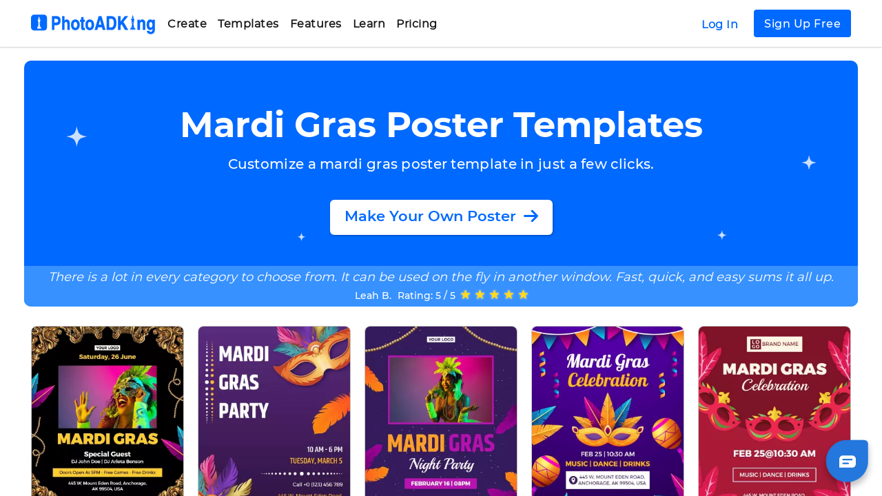

--- FILE ---
content_type: text/html; charset=UTF-8
request_url: https://photoadking.com/templates/posters/mardi-gras/
body_size: 57045
content:
<!DOCTYPE html>
<html lang="en">

<head>
  <meta charset="utf-8"/>
  <title>Mardi Gras Poster Templates | Customize & Download - PhotoADKing</title>
  <meta name="theme-color" content="#317EFB"/>
  <meta name="viewport" content="width=device-width, initial-scale=1"/>
  <meta name="Description" content="Customize the mardi gras poster with PhotoADKing's mardi gras maker. Browse 100+ mardi gras poster templates. Quick & Easy to Use."/>
  <meta name="COPYRIGHT" content="PhotoADKing"/>
  <meta name="AUTHOR" content="PhotoADKing"/>
  <link rel="canonical" href="https://photoadking.com/templates/posters/mardi-gras/"/>

  <link rel="preload" href="https://photoadking.com/css/bootstrap.min.css" as="style">
  <link rel="preload" href="https://photoadking.com/css/new_css.css?v4.92" as="style">
  <link rel="preload" href="https://photoadking.com/css/new_style.css?v4.92" as="style">

  <link rel="stylesheet" href="https://photoadking.com/css/bootstrap.min.css" type="text/css" media="all"/>
  <link rel="stylesheet" href="https://photoadking.com/css/new_css.css?v4.92" type="text/css" media="all"/>
  <link rel="stylesheet" href="https://photoadking.com/css/new_style.css?v4.92" type="text/css" media="all"/>

  <link href='https://fonts.googleapis.com/css?family=Roboto' rel="stylesheet">
  <meta property="og:image:height" content="462">
  <meta property="og:image:width" content="883">
  <meta property="og:locale" content="en_US"/>
  <meta property="og:type" content="website"/>
  <meta property="og:title" content="Mardi Gras Poster Templates | Customize & Download - PhotoADKing"/>
  <meta property="og:description" content="Customize the mardi gras poster with PhotoADKing's mardi gras maker. Browse 100+ mardi gras poster templates. Quick & Easy to Use."/>
  <meta property="og:image" content="https://photoadking.com/photoadking.png?v1.5"/>
  <meta property="og:url" content="https://photoadking.com/templates/posters/mardi-gras/"/>

  <meta name="twitter:title" content="Mardi Gras Poster Templates | Customize & Download - PhotoADKing"/>
  <meta name="twitter:description" content="Customize the mardi gras poster with PhotoADKing's mardi gras maker. Browse 100+ mardi gras poster templates. Quick & Easy to Use."/>
  <meta name="twitter:image" content="https://photoadking.com/photoadking.png?v1.5"/>
  <meta name="twitter:url" content="https://photoadking.com">
  <meta http-equiv="Expires" content="1"/>

  <link rel="apple-touch-icon" sizes="57x57" href="https://d3jmn01ri1fzgl.cloudfront.net/photoadking/static_assets/web/favicon/apple-icon-57x57.png?v1.3">
  <link rel="apple-touch-icon" sizes="60x60" href="https://d3jmn01ri1fzgl.cloudfront.net/photoadking/static_assets/web/favicon/apple-icon-60x60.png?v1.3">
  <link rel="apple-touch-icon" sizes="72x72" href="https://d3jmn01ri1fzgl.cloudfront.net/photoadking/static_assets/web/favicon/apple-icon-72x72.png?v1.3">
  <link rel="apple-touch-icon" sizes="76x76" href="https://d3jmn01ri1fzgl.cloudfront.net/photoadking/static_assets/web/favicon/apple-icon-76x76.png?v1.3">
  <link rel="apple-touch-icon" sizes="114x114"
        href="https://d3jmn01ri1fzgl.cloudfront.net/photoadking/static_assets/web/favicon/apple-icon-114x114.png?v1.3">
  <link rel="apple-touch-icon" sizes="120x120"
        href="https://d3jmn01ri1fzgl.cloudfront.net/photoadking/static_assets/web/favicon/apple-icon-120x120.png?v1.3">
  <link rel="apple-touch-icon" sizes="144x144"
        href="https://d3jmn01ri1fzgl.cloudfront.net/photoadking/static_assets/web/favicon/apple-icon-144x144.png?v1.3">
  <link rel="apple-touch-icon" sizes="152x152"
        href="https://d3jmn01ri1fzgl.cloudfront.net/photoadking/static_assets/web/favicon/apple-icon-152x152.png?v1.3">
  <link rel="apple-touch-icon" sizes="180x180"
        href="https://d3jmn01ri1fzgl.cloudfront.net/photoadking/static_assets/web/favicon/apple-icon-180x180.png?v1.3">
  <link rel="icon" type="image/png" sizes="512x512"
        href="https://d3jmn01ri1fzgl.cloudfront.net/photoadking/static_assets/web/favicon/android-icon-512x512.png?v1.3">
  <link rel="icon" type="image/png" sizes="192x192"
        href="https://d3jmn01ri1fzgl.cloudfront.net/photoadking/static_assets/web/favicon/android-icon-192x192.png?v1.3">
  <link rel="icon" type="image/png" sizes="96x96"
        href="https://d3jmn01ri1fzgl.cloudfront.net/photoadking/static_assets/web/favicon/favicon-96x96.png?v1.3">
  <link rel="icon" type="image/png" sizes="48x48"
        href="https://d3jmn01ri1fzgl.cloudfront.net/photoadking/static_assets/web/favicon/android-icon-48x48.png?v1.3">
  <link rel="icon" type="image/png" sizes="32x32"
        href="https://d3jmn01ri1fzgl.cloudfront.net/photoadking/static_assets/web/favicon/favicon-32x32.png?v1.3">
  <link rel="icon" type="image/png" sizes="16x16"
        href="https://d3jmn01ri1fzgl.cloudfront.net/photoadking/static_assets/web/favicon/favicon-16x16.png?v1.3">
  <link rel="shortcut icon" type="image/icon" href="https://d3jmn01ri1fzgl.cloudfront.net/photoadking/static_assets/web/favicon/favicon.ico?v1.3">
  <link rel="icon" type="image/icon" href="https://d3jmn01ri1fzgl.cloudfront.net/photoadking/static_assets/web/favicon/favicon.ico?v1.3">
  <link rel="mask-icon" href="https://d3jmn01ri1fzgl.cloudfront.net/photoadking/static_assets/web/favicon/safari-pinned-tab.svg" color="#1b94df">
  <link rel="manifest" href="https://d3jmn01ri1fzgl.cloudfront.net/photoadking/static_assets/web/favicon/manifest.json?v1.3">
  <meta name="msapplication-TileColor" content="#ffffff">
  <link rel="preload" href="https://photoadking.com/fonts/Montserrat-Medium.ttf" as="font" crossorigin>
  <link rel="preload" href="https://photoadking.com/fonts/Montserrat-Bold.ttf" as="font" crossorigin>
  <link rel="preload" href="https://photoadking.com/fonts/Montserrat-SemiBold.ttf" as="font" crossorigin>
  <link rel="preload" href="https://photoadking.com/fonts/Montserrat-Regular.ttf" as="font" crossorigin>
  <link rel="preload" as="image" href="https://d3jmn01ri1fzgl.cloudfront.net/photoadking/static_assets/web/tmplate_bg.png" crossorigin>
  <script rel="preload" src="https://cdnjs.cloudflare.com/ajax/libs/popper.js/1.12.9/umd/popper.min.js"
    integrity="sha384-ApNbgh9B+Y1QKtv3Rn7W3mgPxhU9K/ScQsAP7hUibX39j7fakFPskvXusvfa0b4Q"
    crossorigin="anonymous"></script>
  <script src="https://unpkg.com/masonry-layout@4.2.2/dist/masonry.pkgd.min.js" async></script>
  <meta name="msapplication-TileImage" content="https://d3jmn01ri1fzgl.cloudfront.net/photoadking/static_assets/web/favicon/ms-icon-144x144.png?v1.3">
  <meta name="msapplication-config" content="https://d3jmn01ri1fzgl.cloudfront.net/photoadking/static_assets/web/favicon/browserconfig.xml">
  <meta name="theme-color" content="#ffffff">

  <script async src="https://www.googletagmanager.com/gtag/js?id=G-QT2F0WB1Q1"></script>
<script>
  if (window.location.host == 'photoadking.com') {
    window.dataLayer = window.dataLayer || [];
    function gtag(){dataLayer.push(arguments);}
    gtag('js', new Date());
    gtag('config', 'G-QT2F0WB1Q1');
    gtag('config', 'AW-400203403');
  }
</script>
<!-- Facebook Pixel Code -->


<!-- End Facebook Pixel Code -->


  
      <script type="application/ld+json">
      {
         "@context": "https://schema.org",
         "@type": "FAQPage",
         "name": "FAQs",
         "mainEntity": [{
           "@type": "Question",
           "name": "Who can use the mardi gras poster templates?",
           "acceptedAnswer": {
             "@type": "Answer",
             "text": "<p class='mb-1'>Mardi Gras event organizers and committees who want to promote their events.</p><p class='mb-1'>Businesses and organizations who want to advertise their Mardi Gras-themed products or services.</p><p class='mb-1'>Tourist boards who want to promote Mardi Gras as a travel destination.</p><p class='mb-1'>Bars, clubs, and restaurants that want to advertise Mardi Gras-themed parties and events.</p><p class='mb-1'>Mardi Gras parade and float organizations who want to promote their parades and floats.</p><p class='mb-1'>Mardi Gras krewe organizations who want to promote their krewe and events.</p><p class='mb-1'>Artists and graphic designers who want to create posters for personal or commercial use.</p>"
           }
         },{
           "@type": "Question",
           "name": "What information to include in the mardi gras poster?",
           "acceptedAnswer": {
             "@type": "Answer",
             "text": "<p class='mb-1'>Event name and date</p><p class='mb-1'>Location</p><p class='mb-1'>Theme or motif: Mardi Gras posters should reflect the theme or motif of the event, such as a particular color or mask.</p><p class='mb-1'>Image of Mardi Gras-themed decoration</p><p class='mb-1'>Contact information</p><p class='mb-1'>Social media handles</p><p class='mb-1'>Sponsors or partners</p><p class='mb-1'>Ticket information</p>"
           }
         },{
           "@type": "Question",
           "name": "Where to distribute a mardi gras poster?",
           "acceptedAnswer": {
             "@type": "Answer",
             "text": "<p class='mb-1'>Mardi Gras event locations</p><p class='mb-1'>Tourist information centers</p><p class='mb-1'>Bars, clubs, and restaurants</p><p class='mb-1'>Public spaces</p><p class='mb-1'>Universities and schools</p><p class='mb-1'>Online</p><p class='mb-1'>Community centers</p>"
           }
         },{
           "@type": "Question",
           "name": "What is the standard size to print a mardi gras poster?",
           "acceptedAnswer": {
             "@type": "Answer",
             "text": "<p class='mb-1'>18 x 24</p><p class='mb-1'>24 x 36</p><p class='mb-1'>27 x 40</p><p class='mb-1'>11 x 17</p><p class='mb-1'>The most popular pixel size is 650x800 since it is easy to print.</p>"
           }
         },{
           "@type": "Question",
           "name": "Why should I create a mardi gras poster using PhotoADKing?",
           "acceptedAnswer": {
             "@type": "Answer",
             "text": "<p class='mb-1'>Easy to Use</p><p class='mb-1'>Wide range of Templates</p><p class='mb-1'>High-Quality Graphics</p><p class='mb-1'>Customization</p><p class='mb-1'>Cost-Effective</p><p class='mb-1'>Quick Turnaround Time</p>"
           }
         }]
       }
    </script>
  
      <script type="application/ld+json">
      {
      "@context": "https://schema.org",
      "@type": "Product",
      "brand": "PhotoADKing",
      "name": "Mardi Gras Poster",
      "description": "There is a lot in every category to choose from. It can be used on the fly in another window. Fast, quick, and easy sums it all up.",
      "aggregateRating": {
        "@type": "AggregateRating",
        "ratingValue": 5,
        "bestRating": 5,
        "reviewCount": 1
      }
    }
    </script>
  
</head>

<body class="position-relative">
<div class="w-100">
  <div class="fchat-wrapper-div">
    <img src="https://photoadking.com/images/BG_shadow.png" id="chat_icon" width="90" height="90" onclick="initializeFeshchat()" alt="freshchat icon"
         class="fchat-bg-style">
    <img src="https://photoadking.com/images/chat.svg" id="chat_ic" class="fchat-chat-icon" height="24" width="24" alt="chat icon"
         onclick="initializeFeshchat()">

    <img src="https://photoadking.com/images/rolling.svg" id="loader_ic" class="disply-none fchat-loder-icon" height="24" alt="loading icon"
         width="24">
  </div>

</div>
<div class="l-body-container bg-white" id="mainbody">
  <div class="c-con-pedding">
  <div class="w-100 privacy-header-bg l-blue-bg position-relative sec-first c-header-template-bg" id="Home">
      <!-- <div id="header"></div> -->
      <div class="w-100">
        <ul class="l-mob-menu-container" id="mobmenu">
          <li class="px-4 pb-1 pt-cust-18"><a href="https://photoadking.com/app/#/" target="_blank" class="btn btn-sm w-100 loginbtn_link">Log
              In</a>
          </li>
          <li class="px-4 py-2 mb-2"><a href="https://photoadking.com/app/#/sign-up" target="_blank" class="btn btn-sm w-100 signupbtn_link">Sign
              Up
              Free</a></li>
          <li>
            <a onmousedown="openExpansion('#mob_create')" data-parent="#Home" class="position-relative" href="#mob_create" data-toggle="collapse" aria-expanded="false">Create<svg class="ul-header-list-img" xmlns="http://www.w3.org/2000/svg" version="1.0" viewBox="0 0 1024.000000 1024.000000" preserveAspectRatio="xMidYMid meet">
                <g transform="translate(0.000000,1024.000000) scale(0.100000,-0.100000)" fill="#424d5c" stroke="none">
                  <path d="M2832 10229 c-287 -44 -523 -262 -593 -549 -19 -79 -17 -260 4 -340 22 -83 76 -197 122 -256 19 -26 909 -927 1978 -2001 1068 -1075 1942 -1958 1942 -1962 0 -4 -877 -889 -1948 -1966 -1173 -1179 -1965 -1982 -1989 -2017 -87 -129 -122 -245 -122 -408 0 -131 16 -206 68 -315 94 -197 260 -332 475 -386 119 -30 282 -24 396 15 174 59 34 -75 2456 2360 1226 1233 2246 2264 2265 2291 54 74 101 178 120 262 25 113 16 293 -20 398 -59 172 67 40 -2346 2467 -1226 1232 -2251 2256 -2277 2276 -63 45 -174 98 -246 116 -77 20 -208 27 -285 15z">
                  </path>
                </g>
              </svg></a>
            <div id="mob_create" class="collapse in">
              <ul style="padding-left: 15px;">
                <li><a href="https://photoadking.com/create/online-graphic-maker/" class="remove-style" onclick="hideOverlay()">Graphic
                    Maker</a></li>
                <li><a href="https://photoadking.com/create/video-templates/" class="remove-style" onclick="hideOverlay()">Promo Video
                    Maker</a></li>
                <li><a href="https://photoadking.com/create/youtube-intro-maker/" class="remove-style" onclick="hideOverlay()">Intro
                    Maker</a></li>
              </ul>
            </div>
          </li>
          <li>
            <a onclick="openExpansion('#mob_templates')" data-parent="#Home" class="position-relative" href="#mob_templates" data-toggle="collapse" aria-expanded="false">templates<svg class="ul-header-list-img" xmlns="http://www.w3.org/2000/svg" version="1.0" viewBox="0 0 1024.000000 1024.000000" preserveAspectRatio="xMidYMid meet">
                <g transform="translate(0.000000,1024.000000) scale(0.100000,-0.100000)" fill="#424d5c" stroke="none">
                  <path d="M2832 10229 c-287 -44 -523 -262 -593 -549 -19 -79 -17 -260 4 -340 22 -83 76 -197 122 -256 19 -26 909 -927 1978 -2001 1068 -1075 1942 -1958 1942 -1962 0 -4 -877 -889 -1948 -1966 -1173 -1179 -1965 -1982 -1989 -2017 -87 -129 -122 -245 -122 -408 0 -131 16 -206 68 -315 94 -197 260 -332 475 -386 119 -30 282 -24 396 15 174 59 34 -75 2456 2360 1226 1233 2246 2264 2265 2291 54 74 101 178 120 262 25 113 16 293 -20 398 -59 172 67 40 -2346 2467 -1226 1232 -2251 2256 -2277 2276 -63 45 -174 98 -246 116 -77 20 -208 27 -285 15z">
                  </path>
                </g>
              </svg></a>
            <div id="mob_templates" class="collapse">
              <ul style="padding-left: 0px;">
                <li><a onclick="openSubcatExpansion('#social')" class="position-relative" href="#social" data-toggle="collapse" aria-expanded="false"><span class="pl-3">Social Media</span><svg class=" ul-header-list-img" xmlns="http://www.w3.org/2000/svg" version="1.0" viewBox="0 0 1024.000000 1024.000000" preserveAspectRatio="xMidYMid meet">
                      <g transform="translate(0.000000,1024.000000) scale(0.100000,-0.100000)" fill="#424d5c" stroke="none">
                        <path d="M2832 10229 c-287 -44 -523 -262 -593 -549 -19 -79 -17 -260 4 -340 22 -83 76 -197 122 -256 19 -26 909 -927 1978 -2001 1068 -1075 1942 -1958 1942 -1962 0 -4 -877 -889 -1948 -1966 -1173 -1179 -1965 -1982 -1989 -2017 -87 -129 -122 -245 -122 -408 0 -131 16 -206 68 -315 94 -197 260 -332 475 -386 119 -30 282 -24 396 15 174 59 34 -75 2456 2360 1226 1233 2246 2264 2265 2291 54 74 101 178 120 262 25 113 16 293 -20 398 -59 172 67 40 -2346 2467 -1226 1232 -2251 2256 -2277 2276 -63 45 -174 98 -246 116 -77 20 -208 27 -285 15z">
                        </path>
                      </g>
                    </svg></a>
                  <div id="social" class="sub-opt collapse">
                    <ul style="padding-left: 30px;">
                      <li><a href="https://photoadking.com/templates/facebook-cover/" class="remove-style" onclick="hideOverlay()">Facebook
                          Cover </a></li>
                      <li><a href="https://photoadking.com/templates/social-media-post/facebook-post/" class="remove-style" onclick="hideOverlay()">Facebook
                          Post</a></li>
                      <li><a href="https://photoadking.com/templates/instagram-post/" class="remove-style" onclick="hideOverlay()">Instagram
                          Post</a></li>
                      <li><a href="https://photoadking.com/templates/social-story/instagram-story/" class="remove-style" onclick="hideOverlay()">Instagram
                          Story</a></li>
                      <li><a href="https://photoadking.com/templates/linkedin-banner/" class="remove-style" onclick="hideOverlay()">LinkedIn
                          Cover</a></li>
                      <li><a href="https://photoadking.com/templates/pinterest-post/" class="remove-style" onclick="hideOverlay()">Pinterest
                          Graphic</a></li>
                      <li><a href="https://photoadking.com/templates/youtube-channel-art/" class="remove-style" onclick="hideOverlay()">YouTube
                          Channel Art</a>
                      <li><a href="https://photoadking.com/templates/youtube-thumbnail/" class="remove-style" onclick="hideOverlay()">YouTube
                          Thumbnail</a></li>
                    </ul>
                  </div>
                </li>
                <li><a onclick="openSubcatExpansion('#Marketing')" class="position-relative" href="#Marketing" data-toggle="collapse" aria-expanded="false"><span class="pl-3">Marketing</span><svg class=" ul-header-list-img" xmlns="http://www.w3.org/2000/svg" version="1.0" viewBox="0 0 1024.000000 1024.000000" preserveAspectRatio="xMidYMid meet">
                      <g transform="translate(0.000000,1024.000000) scale(0.100000,-0.100000)" fill="#424d5c" stroke="none">
                        <path d="M2832 10229 c-287 -44 -523 -262 -593 -549 -19 -79 -17 -260 4 -340 22 -83 76 -197 122 -256 19 -26 909 -927 1978 -2001 1068 -1075 1942 -1958 1942 -1962 0 -4 -877 -889 -1948 -1966 -1173 -1179 -1965 -1982 -1989 -2017 -87 -129 -122 -245 -122 -408 0 -131 16 -206 68 -315 94 -197 260 -332 475 -386 119 -30 282 -24 396 15 174 59 34 -75 2456 2360 1226 1233 2246 2264 2265 2291 54 74 101 178 120 262 25 113 16 293 -20 398 -59 172 67 40 -2346 2467 -1226 1232 -2251 2256 -2277 2276 -63 45 -174 98 -246 116 -77 20 -208 27 -285 15z">
                        </path>
                      </g>
                    </svg></a>
                  <div id="Marketing" class="sub-opt collapse">
                    <ul style="padding-left: 30px;">
                      <li><a href="https://photoadking.com/templates/flyers/" class="remove-style" onclick="hideOverlay()">Flyer</a></li>
                      <li><a href="https://photoadking.com/templates/posters/" class="remove-style" onclick="hideOverlay()">Poster</a>
                      </li>
                      <li><a href="https://photoadking.com/templates/brochures/" class="remove-style" onclick="hideOverlay()">Brochure</a>
                      </li>
                      <li><a href="https://photoadking.com/templates/business-card/" class="remove-style" onclick="hideOverlay()">Business
                          Card</a></li>
                      <li><a href="https://photoadking.com/templates/gift-certificate/" class="remove-style" onclick="hideOverlay()">Gift
                          Certificate</a></li>
                    </ul>
                  </div>
                </li>
                <li><a onclick="openSubcatExpansion('#Blogging')" class="position-relative" href="#Blogging" data-toggle="collapse" aria-expanded="false"><span class="pl-3">Blogging</span><svg class=" ul-header-list-img" xmlns="http://www.w3.org/2000/svg" version="1.0" viewBox="0 0 1024.000000 1024.000000" preserveAspectRatio="xMidYMid meet">
                      <g transform="translate(0.000000,1024.000000) scale(0.100000,-0.100000)" fill="#424d5c" stroke="none">
                        <path d="M2832 10229 c-287 -44 -523 -262 -593 -549 -19 -79 -17 -260 4 -340 22 -83 76 -197 122 -256 19 -26 909 -927 1978 -2001 1068 -1075 1942 -1958 1942 -1962 0 -4 -877 -889 -1948 -1966 -1173 -1179 -1965 -1982 -1989 -2017 -87 -129 -122 -245 -122 -408 0 -131 16 -206 68 -315 94 -197 260 -332 475 -386 119 -30 282 -24 396 15 174 59 34 -75 2456 2360 1226 1233 2246 2264 2265 2291 54 74 101 178 120 262 25 113 16 293 -20 398 -59 172 67 40 -2346 2467 -1226 1232 -2251 2256 -2277 2276 -63 45 -174 98 -246 116 -77 20 -208 27 -285 15z">
                        </path>
                      </g>
                    </svg></a>
                  <div id="Blogging" class="sub-opt collapse">
                    <ul style="padding-left: 30px;">
                      <li><a href="https://photoadking.com/templates/infographics/" class="remove-style" onclick="hideOverlay()">Infographic</a>
                      </li>
                      <li><a href="https://photoadking.com/templates/book-cover/e-book/" class="remove-style" onclick="hideOverlay()">E-Book</a>
                      </li>
                      <li><a href="https://photoadking.com/templates/blog-image/" class="remove-style" onclick="hideOverlay()">Blog
                          Graphic</a></li>
                      <li><a href="https://photoadking.com/templates/storyboard/" class="remove-style" onclick="hideOverlay()">Storyboard</a>
                      </li>
                      <li><a href="https://photoadking.com/templates/album-covers/" class="remove-style" onclick="hideOverlay()">Album
                          Cover </a></li>
                      <li><a href="https://photoadking.com/templates/email-header/" class="remove-style" onclick="hideOverlay()">Email
                          Header</a></li>
                    </ul>
                  </div>
                </li>
                <li><a onclick="openSubcatExpansion('#personal')" class="position-relative" href="#personal" data-toggle="collapse" aria-expanded="false"><span class="pl-3">Personal</span><svg class=" ul-header-list-img" xmlns="http://www.w3.org/2000/svg" version="1.0" viewBox="0 0 1024.000000 1024.000000" preserveAspectRatio="xMidYMid meet">
                      <g transform="translate(0.000000,1024.000000) scale(0.100000,-0.100000)" fill="#424d5c" stroke="none">
                        <path d="M2832 10229 c-287 -44 -523 -262 -593 -549 -19 -79 -17 -260 4 -340 22 -83 76 -197 122 -256 19 -26 909 -927 1978 -2001 1068 -1075 1942 -1958 1942 -1962 0 -4 -877 -889 -1948 -1966 -1173 -1179 -1965 -1982 -1989 -2017 -87 -129 -122 -245 -122 -408 0 -131 16 -206 68 -315 94 -197 260 -332 475 -386 119 -30 282 -24 396 15 174 59 34 -75 2456 2360 1226 1233 2246 2264 2265 2291 54 74 101 178 120 262 25 113 16 293 -20 398 -59 172 67 40 -2346 2467 -1226 1232 -2251 2256 -2277 2276 -63 45 -174 98 -246 116 -77 20 -208 27 -285 15z">
                        </path>
                      </g>
                    </svg></a>
                  <div id="personal" class="sub-opt collapse">
                    <ul style="padding-left: 30px;">
                      <li><a href="https://photoadking.com/templates/invitations/" class="remove-style" onclick="hideOverlay()">Invitation</a>
                      </li>
                      <li><a href="https://photoadking.com/templates/resume/" class="remove-style" onclick="hideOverlay()">Resume</a></li>
                      <li><a href="https://photoadking.com/templates/biodata/" class="remove-style" onclick="hideOverlay()">Bio-Data</a>
                      </li>
                      <li><a href="https://photoadking.com/templates/planners/" class="remove-style" onclick="hideOverlay()">Planner</a>
                      </li>
                      <li><a href="https://photoadking.com/templates/postcard-templates/" class="remove-style" onclick="hideOverlay()">Postcard</a></li>
                      <li><a href="https://photoadking.com/templates/greeting-cards/" class="remove-style" onclick="hideOverlay()">Greeting</a>
                      </li>
                    </ul>
                  </div>
                </li>
                <li><a onclick="openSubcatExpansion('#Business')" class="position-relative" href="#Business" data-toggle="collapse" aria-expanded="false"><span class="pl-3">Business</span><svg class=" ul-header-list-img" xmlns="http://www.w3.org/2000/svg" version="1.0" viewBox="0 0 1024.000000 1024.000000" preserveAspectRatio="xMidYMid meet">
                      <g transform="translate(0.000000,1024.000000) scale(0.100000,-0.100000)" fill="#424d5c" stroke="none">
                        <path d="M2832 10229 c-287 -44 -523 -262 -593 -549 -19 -79 -17 -260 4 -340 22 -83 76 -197 122 -256 19 -26 909 -927 1978 -2001 1068 -1075 1942 -1958 1942 -1962 0 -4 -877 -889 -1948 -1966 -1173 -1179 -1965 -1982 -1989 -2017 -87 -129 -122 -245 -122 -408 0 -131 16 -206 68 -315 94 -197 260 -332 475 -386 119 -30 282 -24 396 15 174 59 34 -75 2456 2360 1226 1233 2246 2264 2265 2291 54 74 101 178 120 262 25 113 16 293 -20 398 -59 172 67 40 -2346 2467 -1226 1232 -2251 2256 -2277 2276 -63 45 -174 98 -246 116 -77 20 -208 27 -285 15z">
                        </path>
                      </g>
                    </svg></a>
                  <div id="Business" class="sub-opt collapse">
                    <ul style="padding-left: 30px;">
                      <li><a href="https://photoadking.com/templates/logo/" class="remove-style" onclick="hideOverlay()">Logo</a></li>
                      <li><a href="https://photoadking.com/templates/invoice-templates/" class="remove-style" onclick="hideOverlay()">Invoice</a></li>
                      <li><a href="https://photoadking.com/letterhead-maker/ " class="remove-style" onclick="hideOverlay()">Letterhead</a>
                      </li>
                      <li><a href="https://photoadking.com/presentation-maker/" class="remove-style" onclick="hideOverlay()">Presentation</a></li>
                      <li><a href="https://photoadking.com/templates/certificate/" class="remove-style" onclick="hideOverlay()">Certificate</a>
                      </li>
                      <li><a href="https://photoadking.com/templates/restaurant-menu/" class="remove-style" onclick="hideOverlay()">Menu</a>
                      </li>
                    </ul>
                  </div>
                </li>
              </ul>
            </div>
          </li>

          <li><a onclick="openExpansion('#mob_features')" class="position-relative" data-parent="#Home" href="#mob_features" data-toggle="collapse" aria-expanded="false">Features<svg class="ul-header-list-img" xmlns="http://www.w3.org/2000/svg" version="1.0" viewBox="0 0 1024.000000 1024.000000" preserveAspectRatio="xMidYMid meet">
                <g transform="translate(0.000000,1024.000000) scale(0.100000,-0.100000)" fill="#424d5c" stroke="none">
                  <path d="M2832 10229 c-287 -44 -523 -262 -593 -549 -19 -79 -17 -260 4 -340 22 -83 76 -197 122 -256 19 -26 909 -927 1978 -2001 1068 -1075 1942 -1958 1942 -1962 0 -4 -877 -889 -1948 -1966 -1173 -1179 -1965 -1982 -1989 -2017 -87 -129 -122 -245 -122 -408 0 -131 16 -206 68 -315 94 -197 260 -332 475 -386 119 -30 282 -24 396 15 174 59 34 -75 2456 2360 1226 1233 2246 2264 2265 2291 54 74 101 178 120 262 25 113 16 293 -20 398 -59 172 67 40 -2346 2467 -1226 1232 -2251 2256 -2277 2276 -63 45 -174 98 -246 116 -77 20 -208 27 -285 15z">
                  </path>
                </g>
              </svg></a>
            <div id="mob_features" class="collapse">
              <ul style="padding-left: 15px;">
                <li><a href="https://photoadking.com/features/online-graphic-editor/" class="remove-style" onclick="hideOverlay()">Graphic
                    Editor</a></li>
                <li><a href="https://photoadking.com/features/online-video-maker/" class="remove-style" onclick="hideOverlay()">Video
                    Maker</a></li>
                <li><a href="https://photoadking.com/features/free-intro-maker/" class="remove-style" onclick="hideOverlay()">Intro
                    Editor</a></li>
              </ul>
            </div>
          </li>
          <li><a onclick="openExpansion('#mob_learn')" class="position-relative" href="#mob_learn" data-parent="#Home" data-toggle="collapse" aria-expanded="false">Learn<svg class="ul-header-list-img" xmlns="http://www.w3.org/2000/svg" version="1.0" viewBox="0 0 1024.000000 1024.000000" preserveAspectRatio="xMidYMid meet">
                <g transform="translate(0.000000,1024.000000) scale(0.100000,-0.100000)" fill="#424d5c" stroke="none">
                  <path d="M2832 10229 c-287 -44 -523 -262 -593 -549 -19 -79 -17 -260 4 -340 22 -83 76 -197 122 -256 19 -26 909 -927 1978 -2001 1068 -1075 1942 -1958 1942 -1962 0 -4 -877 -889 -1948 -1966 -1173 -1179 -1965 -1982 -1989 -2017 -87 -129 -122 -245 -122 -408 0 -131 16 -206 68 -315 94 -197 260 -332 475 -386 119 -30 282 -24 396 15 174 59 34 -75 2456 2360 1226 1233 2246 2264 2265 2291 54 74 101 178 120 262 25 113 16 293 -20 398 -59 172 67 40 -2346 2467 -1226 1232 -2251 2256 -2277 2276 -63 45 -174 98 -246 116 -77 20 -208 27 -285 15z">
                  </path>
                </g>
              </svg></a>
            <div id="mob_learn" class="collapse">
              <ul style="padding-left: 15px;">
                <li><a href="https://blog.photoadking.com/" class="remove-style" onclick="hideOverlay()">Getting
                    Started</a></li>
                <li><a href="https://blog.photoadking.com/ideas-and-inspirations/" class="remove-style" onclick="hideOverlay()">Design
                    Inspiration</a></li>
                <li><a href="https://blog.photoadking.com/video-marketing/" class="remove-style" onclick="hideOverlay()">Marketing Mania</a>
                </li>
                <li><a href="https://blog.photoadking.com/how-to-make/" class="remove-style" onclick="hideOverlay()">Tutorials</a></li>
                <li><a href="https://photoadking.com/whats-new/" class="remove-style" onclick="hideOverlay()">What's New</a></li>
              </ul>
            </div>
          </li>
          <li><a onclick="openExpansion('#mob_pricing')" class="position-relative" data-parent="#Home" href="#mob_pricing" data-toggle="collapse" aria-expanded="false">Pricing<svg class="ul-header-list-img" xmlns="http://www.w3.org/2000/svg" version="1.0" viewBox="0 0 1024.000000 1024.000000" preserveAspectRatio="xMidYMid meet">
                <g transform="translate(0.000000,1024.000000) scale(0.100000,-0.100000)" fill="#424d5c" stroke="none">
                  <path d="M2832 10229 c-287 -44 -523 -262 -593 -549 -19 -79 -17 -260 4 -340 22 -83 76 -197 122 -256 19 -26 909 -927 1978 -2001 1068 -1075 1942 -1958 1942 -1962 0 -4 -877 -889 -1948 -1966 -1173 -1179 -1965 -1982 -1989 -2017 -87 -129 -122 -245 -122 -408 0 -131 16 -206 68 -315 94 -197 260 -332 475 -386 119 -30 282 -24 396 15 174 59 34 -75 2456 2360 1226 1233 2246 2264 2265 2291 54 74 101 178 120 262 25 113 16 293 -20 398 -59 172 67 40 -2346 2467 -1226 1232 -2251 2256 -2277 2276 -63 45 -174 98 -246 116 -77 20 -208 27 -285 15z">
                  </path>
                </g>
              </svg></a>
            <div id="mob_pricing" class="collapse">
              <ul style="padding-left: 15px;">
                <li><a href="https://photoadking.com/go-premium/" class="remove-style" onclick="hideOverlay()">Free</a></li>
                <li><a href="https://photoadking.com/go-premium/" class="remove-style" onclick="hideOverlay()">Pro</a></li>
                <!--
               if you want to add other option in pricing then uncomment below code
                <li><a href="" class="remove-style">Enterprise</a></li>
              <li><a href="" class="remove-style">Education</a></li>
              <li><a href="" class="remove-style">Nonprofits</a></li> -->
              </ul>
            </div>
          </li>
          <!--  <li id="hd-login"><a href="app/#/login">Login</a></li>
          <li><a href="app/#/sign-up" id="rlp-text-mob">Signup</a></li> -->
        </ul>
        <div class="overlay" style="display: none;"></div>
        <div class="l-transition-5 l-header-big bg-white" id="docHeader">
          <div class="col-12 col-lg-12 col-md-12 col-sm-12 l-min-md-pd px-0 m-auto"> <a href="https://photoadking.com/">

              <div class="l-logo-div float-left ml-0 pl-0"> <img src="https://photoadking.com/images/photoadking.svg" data-src="https://photoadking.com/images/photoadking.svg" alt="image not available" width="180" height="39" id="brand_logo1" class="l-blue-logo"> <img src="https://photoadking.com/images/photoadking.svg" width="180" height="39" data-src="https://photoadking.com/images/photoadking.svg" id="brand_logo2" alt="image not available" class="l-wht-logo"> <img src="https://photoadking.com/images/photoadking.svg" width="180" height="39" id="brand_logo3" data-src="https://photoadking.com/images/photoadking.svg" alt="image not available" class="l-white-logo"></div>
            </a>
            <div class="float-left l-menu align-items-center">
              <ul class="l-menu-container  mt-10px">
                <li><a id="home_lnk" href="https://photoadking.com/create/online-graphic-maker/" name="home-btn" role="button" data-html="true" data-content='<div class="row m-0 p-8px mt-1 createbtn">
                  <div class="col-4 m-0 pl-20">
                    <a href="https://photoadking.com/create/online-graphic-maker/"><div class="popover-image"><img src="https://photoadking.com/images/Resources/Create_graphic_design.png" width="160px" height="111px" alt="" ></div></a>
                    <a class="remove-style" href="https://photoadking.com/create/online-graphic-maker/"><h4 class="header-popover-heading">Graphic Maker</h4></a>
                    <p class="header-popover-desc">Create stunning graphics with graphic design templates. </p>
                  </div>
                  <div class="col-4 m-0 pl-20">
                    <div class="text-center popover-image">
                      <a href="https://photoadking.com/create/video-templates/"><img src="https://photoadking.com/images/Resources/Create_promo_video.png" width="160px" height="111px" alt="" class="popover-image"></a>
                    </div>
                    <a class="remove-style" href="https://photoadking.com/create/video-templates/"><h4 class="header-popover-heading">Promo Video</h4></a>
                    <p class="header-popover-desc">Create short video ads with promo video maker. </p>
                  </div>
                  <div class="col-4 m-0 pl-20">
                    <div class="popover-image text-right ">
                    <a href="https://photoadking.com/create/youtube-intro-maker/"><img src="https://photoadking.com/images/Resources/Create_intro_maker.png" width="160px" height="111px" alt="" class="popover-image text-right" >
                    </div>
                    <a class="remove-style" href="https://photoadking.com/create/youtube-intro-maker/"><h4 class="header-popover-heading">Intro Maker</h4></a>
                    <p class="header-popover-desc">Create stunning YouTube video intro with templates.</p>
                  </div>
                </div>'>Create </a></li>
                <li><a id="template_lnk" name="template-btn" href="https://photoadking.com/templates/" role="button" data-html="true" data-content='<div class="row m-0 templatebtn small-templatebtn p-8px mt-1">
                    <div class="col-20 m-0 pl-20">
                      <a ><div class="popover-image"><img src="https://photoadking.com/images/Resources/Template_Social_media.png" width="160px" height="111px" alt="" ></div></a>
                      <a  class="remove-style"><h4 class="header-popover-heading">Social Media</h4></a>
                      <a class="template-link" href="https://photoadking.com/templates/facebook-cover/">Facebook Cover </a>
                      <a class="template-link" href="https://photoadking.com/templates/social-media-post/facebook-post/">Facebook Post</a>
                      <a class="template-link" href="https://photoadking.com/templates/instagram-post/">Instagram Post</a>
                      <a class="template-link" href="https://photoadking.com/templates/social-story/instagram-story/">Instagram Story</a>
                      <a class="template-link" href="https://photoadking.com/templates/linkedin-banner/">LinkedIn Cover</a>
                      <a class="template-link" href="https://photoadking.com/templates/pinterest-post/">Pinterest Graphic</a>
                      <a class="template-link" href="https://photoadking.com/templates/youtube-channel-art/">YouTube Channel Art</a>
                      <a class="template-link" href="https://photoadking.com/templates/youtube-thumbnail/">YouTube Thumbnail</a>
                      </div>

                    <div class="col-20 m-0 pl-20">
                      <div class="text-left popover-image">
                        <a ><img src="https://photoadking.com/images/Resources/Template_marketing.png" width="160px" height="111px" alt="" ></a>
                      </div>
                      <a  class="remove-style"><h4 class="header-popover-heading">Marketing</h4></a>
                      <a class="template-link" href="https://photoadking.com/templates/flyers/">Flyer</a><a class="template-link" href="https://photoadking.com/templates/posters/">Poster</a><a class="template-link" href="https://photoadking.com/templates/brochures/">Brochure</a><a class="template-link" href="https://photoadking.com/templates/business-card/">Business Card</a><a class="template-link" href="https://photoadking.com/templates/gift-certificate/">Gift Certificate</a>
                    </div>
                    <div class="col-20 m-0 pl-20">
                      <div class="text-left popover-image">
                        <a ><img src="https://photoadking.com/images/Resources/Template_blogging.png" width="160px" height="111px" alt="" ></a>
                      </div>
                      <a  class="remove-style"><h4 class="header-popover-heading">Blogging</h4></a>
                      <a class="template-link" href="https://photoadking.com/templates/infographics/">Infographic</a><a class="template-link" href="https://photoadking.com/templates/book-cover/e-book/">E-Book</a><a class="template-link" href="https://photoadking.com/templates/blog-image/">Blog Graphic</a><a class="template-link" href="https://photoadking.com/templates/storyboard/">Storyboard</a><a class="template-link" href="https://photoadking.com/templates/album-covers/">Album Cover</a><a class="template-link" href="https://photoadking.com/templates/email-header/">Email Header</a>
                    </div>
                    <div class="col-20 m-0 pl-20">
                      <div class="text-left popover-image">
                        <a ><img src="https://photoadking.com/images/Resources/Template_Personal.png" width="160px" height="111px" alt="" ></a>
                      </div>
                      <a  class="remove-style"><h4 class="header-popover-heading">Personal</h4></a>
                      <a class="template-link" href="https://photoadking.com/templates/invitations/">Invitation</a><a class="template-link" href="https://photoadking.com/templates/resume/">Resume</a><a class="template-link" href="https://photoadking.com/templates/biodata/">Bio-Data</a><a class="template-link" href="https://photoadking.com/templates/planners/">Planner</a><a class="template-link" href="https://photoadking.com/templates/postcard-templates/">Postcard</a><a class="template-link" href="https://photoadking.com/templates/greeting-cards/">Greeting</a>
                    </div>
                    <div class="col-20 m-0 pl-20">
                      <div class="text-left popover-image">
                        <a ><img src="https://photoadking.com/images/Resources/Template_business.png" width="160px" height="111px" alt="" ></a>
                      </div>
                      <a  class="remove-style"><h4 class="header-popover-heading">Business</h4></a>
                      <a class="template-link" href="https://photoadking.com/templates/logo/">Logo</a><a class="template-link" href="https://photoadking.com/templates/invoice-templates/">Invoice</a><a class="template-link" href="https://photoadking.com/letterhead-maker/ ">Letterhead</a><a class="template-link" href="https://photoadking.com/presentation-maker/">Presentation</a><a class="template-link" href="https://photoadking.com/templates/certificate/">Certificate</a><a class="template-link" href="https://photoadking.com/templates/restaurant-menu/">Menu</a>
                    </div>
                  </div>'> Templates</a></li>
                <li><a id="goFeatures" href="https://photoadking.com/features/online-graphic-editor/" name="feature-btn" role="button" data-html="true" data-content='<div class="row m-0 p-8px mt-1 createbtn">
                <div class="col-4 m-0 pl-20">
                  <a href="https://photoadking.com/features/online-graphic-editor/"><div class="popover-image"><img src="https://photoadking.com/images/Resources/Feature_graphic_editor.png" width="160px" height="111px" alt="" ></div></a>
                  <a href="https://photoadking.com/features/online-graphic-editor/"  class="remove-style"><h4 class="header-popover-heading">Graphic Editor</h4></a>
                  <p class="header-popover-desc">Designing made easy with PhotoADKing&apos;s online graphic editor.</p>
                </div>
                <div class="col-4 m-0 pl-20">
                  <div class="text-center popover-image">
                    <a href="https://photoadking.com/features/online-video-maker/"><img src="https://photoadking.com/images/Resources/Feature_video_maker.png" width="160px" height="111px" alt="" ></a>
                  </div>
                  <a href="https://photoadking.com/features/online-video-maker/"  class="remove-style"><h4 class="header-popover-heading">Video Maker</h4></a>
                  <p class="header-popover-desc">Easy to use short video maker for your business.</p>
                </div>
                <div class="col-4 m-0 pl-20">
                  <div class="text-right popover-image">
                  <a href="https://photoadking.com/features/free-intro-maker/"><img src="https://photoadking.com/images/Resources/Feature_Intro_editor.png" width="160px" height="111px" alt="" class=" text-right" >
                  </div>
                  <a href="https://photoadking.com/features/free-intro-maker/" class="remove-style"><h4 class="header-popover-heading">Intro Editor</h4></a>
                  <p class="header-popover-desc">Customize intro templates with ease.</p>
                </div>
              </div>'>Features</a></li>
                <li><a id="learn_lnk" href="https://blog.photoadking.com/" name="learn-btn" role="button" data-html="true" data-content='<div class="row m-0 p-8px mt-1 featurebtn">
              <div class="col m-0 pl-20">
                <a href="https://blog.photoadking.com/"><div class="popover-image"><img src="https://photoadking.com/images/Resources/Learn_getting_started.png" width="160px" height="111px" alt="" ></div></a>
                <a href="https://blog.photoadking.com/" class="remove-style"><h4 class="header-popover-heading">Getting Started</h4></a>
                <p class="header-popover-desc">Get started with your next design ideas.</p>
              </div>
              <div class="col m-0 pl-20">
                <div class="text-left popover-image">
                  <a href="https://blog.photoadking.com/ideas-and-inspirations/"><img src="https://photoadking.com/images/Resources/Learn_design_inspiration.png" width="160px" height="111px" alt="" ></a>
                </div>
                <a href="https://blog.photoadking.com/ideas-and-inspirations/"  class="remove-style"><h4 class="header-popover-heading">Design Inspiration</h4></a>
                <p class="header-popover-desc">Get ideas & inspiration for your next design project.</p>
              </div>
              <div class="col m-0 pl-20">
                <div class="text-left popover-image">
                  <a href="https://blog.photoadking.com/video-marketing/"><img src="https://photoadking.com/images/Resources/Learn_marketing_mania.png" width="160px" height="111px" alt="" ></a>
                </div>
                <a href="https://blog.photoadking.com/video-marketing/"  class="remove-style"><h4 class="header-popover-heading">Marketing Mania</h4></a>
                <p class="header-popover-desc">Creative marketing ideas to boost your business.</p>
              </div>
              <div class="col m-0 pl-20">
                <div class="text-left popover-image">
                  <a href="https://blog.photoadking.com/how-to-make/"><img src="https://photoadking.com/images/Resources/Learn_tutorials.png" width="160px" height="111px" alt="" ></a>
                </div>
                <a href="https://blog.photoadking.com/how-to-make/"  class="remove-style"><h4 class="header-popover-heading">Tutorials</h4></a>
                <p class="header-popover-desc">Step-by-step tutorial for designing from scratch in PhotoADKing.</p>
              </div>
              <div class="col m-0 pl-20">
                <div class="text-right popover-image">
                <a href="https://photoadking.com/whats-new/"><img src="https://photoadking.com/images/Resources/Learn_whats_new.png" width="160px" height="111px" alt="" class=" text-right" >
                </div>
                <a href="https://photoadking.com/whats-new/"  class="remove-style"><h4 class="header-popover-heading">What&apos;s New</h4></a>
                <p class="header-popover-desc">It&apos;s a time to take advantage of our new updates.</p>
              </div>
            </div>'>Learn</a></li>
                <li><a id="primium_lnk" href="https://photoadking.com/go-premium/" name="pricing-btn" role="button" data-html="true" data-content='<div class="row m-0 p-8px mt-1 pricingbtn">
            <div class="col-6 m-0 pl-20">
              <a href="https://photoadking.com/go-premium/"><div class="popover-image"><img src="https://photoadking.com/images/Resources/Pricing_free.png" width="160px" height="111px" alt="" ></div></a>
              <a href="https://photoadking.com/go-premium/" class="remove-style"><h4 class="header-popover-heading">Free</h4></a>
              <p class="header-popover-desc">Quickly create and download designs for any occasion. Use it as long as you want.</p>
            </div>
            <div class="col-6 m-0 pl-20">
              <div class="text-left popover-image">
                <a href="https://photoadking.com/go-premium/" ><img src="https://photoadking.com/images/Resources/Pricing_pro.png" width="160px" height="111px" alt="" ></a>
              </div>
              <a href="https://photoadking.com/go-premium/" class="remove-style"><h4 class="header-popover-heading">Pro</h4></a>
              <p class="header-popover-desc">Easily create unlimited branded videos and get unlimited templates and more content.</p>
            </div>

          </div>'>Pricing</a></li>
              </ul>

            </div>

            <div class="float-right l-menu align-items-center">
              <ul class="l-menu-container mr-0">
                <li class="mr-cust-15" id="hd-logn"><a href="https://photoadking.com/app/#/login" target="_blank">Log In</a></li>
              </ul> <a href="https://photoadking.com/app/#/sign-up" target="_blank" id="rlp-link"> <button class="l-signup-btn my-1" id="rlp-btn-txt"> <span>Sign Up Free</span></button> </a>
            </div>
            <div class="float-right l-mob-menu" id="mob-menu"> <button class="l-transparent-button" aria-label="navbar"> <span>
                  <svg class="l-sm-white" width="20" height="16" viewBox="0 0 20 16" fill="none" xmlns="http://www.w3.org/2000/svg">
                    <path d="M18.75 0.499969H1.25001C0.559624 0.499969 0 1.05964 0 1.74998C0 2.44033 0.559624 3 1.25001 3H18.75C19.4404 3 20 2.44033 20 1.74998C20 1.05964 19.4404 0.499969 18.75 0.499969Z" fill="#151515" />
                    <path d="M18.75 6.74996H1.25001C0.559624 6.74996 0 7.30959 0 7.99993C0 8.69027 0.559624 9.24994 1.25001 9.24994H18.75C19.4404 9.24994 20 8.69031 20 7.99993C20 7.30954 19.4404 6.74996 18.75 6.74996Z" fill="#151515" />
                    <path d="M18.75 13H1.25001C0.559624 13 0 13.5596 0 14.25C0 14.9404 0.559624 15.5 1.25001 15.5H18.75C19.4404 15.5 20 14.9404 20 14.25C20 13.5596 19.4404 13 18.75 13Z" fill="#151515" />
                  </svg>
                </span> <span> <svg class="l-sm-blue" width="20" height="16" viewBox="0 0 20 16" fill="none" xmlns="http://www.w3.org/2000/svg">
                    <path d="M18.75 0.499969H1.25001C0.559624 0.499969 0 1.05964 0 1.74998C0 2.44033 0.559624 3 1.25001 3H18.75C19.4404 3 20 2.44033 20 1.74998C20 1.05964 19.4404 0.499969 18.75 0.499969Z" fill="#151515" />
                    <path d="M18.75 6.74996H1.25001C0.559624 6.74996 0 7.30959 0 7.99993C0 8.69027 0.559624 9.24994 1.25001 9.24994H18.75C19.4404 9.24994 20 8.69031 20 7.99993C20 7.30954 19.4404 6.74996 18.75 6.74996Z" fill="#151515" />
                    <path d="M18.75 13H1.25001C0.559624 13 0 13.5596 0 14.25C0 14.9404 0.559624 15.5 1.25001 15.5H18.75C19.4404 15.5 20 14.9404 20 14.25C20 13.5596 19.4404 13 18.75 13Z" fill="#151515" />
                  </svg> </span> </button></div>
            <div class="clearfix"></div>
          </div>
        </div>
      </div>
      <div class="col-12 col-xl-8 col-lg-10 col-md-11 col-sm-11 m-auto w-100 l-min-md-pd p-0">
        <div class="header-content-padding sec-first-content-wrapper c-container-pedding">
          <div class="s-header-content-container sec-first-heading-container">
            <h1 class="f-heading font-72px" spellcheck="false">Mardi Gras Poster Templates</h1>
            <p class="s-sub-header template-main-text-content margin-0">Customize a mardi gras poster template in just a few clicks.</p>
            <!-- 37 -->
            <a href="https://photoadking.com/app/#/editor/b0uthz0cbeffda/nqvpaie5b2fb84" id="hdrnavbtn" target="_blank" class="sec-temp-btn sec-first-button m-bottom-45 c-bg-text">Make Your Own Poster
              <svg viewBox="0 0 22 20" class="sec-first-button-svg mb-1" xmlns="http://www.w3.org/2000/svg">
                <path fill="#0069FF" d="M1.54545 11.5457H16.7235L11.6344 16.6348C11.0309 17.2382 11.0309 18.2168 11.6344 18.8204C11.9362 19.122 12.3317 19.273 12.7273 19.273C13.1228 19.273 13.5183 19.122 13.82 18.8203L21.5473 11.093C22.1508 10.4895 22.1508 9.51095 21.5473 8.9074L13.82 1.18013C13.2166 0.576677 12.238 0.576677 11.6344 1.18013C11.0309 1.78357 11.0309 2.76216 11.6344 3.36571L16.7235 8.45479H1.54545C0.691951 8.45479 0 9.14674 0 10.0002C0 10.8537 0.691951 11.5457 1.54545 11.5457Z">
                </path>
              </svg>
            </a>
          </div>
        </div>
      </div>
      
            <div class="review-wrapper pt-1 pb-1 c-custom-bg">
        <span class="desc">There is a lot in every category to choose from. It can be used on the fly in another window. Fast, quick, and easy sums it all up.</span>
        <br>
        <span class="Author whitespace-nowrap d-inline-block">
        Leah B.
        </span>
        <span class="Author whitespace-nowrap d-inline-block">
          Rating: 5 / 5
        </span>
        <span class="d-inline-block" style="position: relative; top: -2px;">

         <svg width="21" height="21" viewBox="0 0 25 24" fill="none" xmlns="http://www.w3.org/2000/svg">
          <g filter="url(#filter0_d_590_97745)">
            <path d="M11.5489 4.92705C11.8483 4.00574 13.1517 4.00574 13.4511 4.92705L14.6329 8.56434C14.7668 8.97636 15.1507 9.25532 15.5839 9.25532H19.4084C20.3771 9.25532 20.7799 10.4949 19.9962 11.0643L16.9021 13.3123C16.5516 13.5669 16.405 14.0183 16.5389 14.4303L17.7207 18.0676C18.02 18.9889 16.9656 19.7551 16.1818 19.1857L13.0878 16.9377C12.7373 16.6831 12.2627 16.6831 11.9122 16.9377L8.81815 19.1857C8.03444 19.7551 6.97996 18.9889 7.27931 18.0676L8.46114 14.4303C8.59501 14.0183 8.44835 13.5669 8.09787 13.3123L5.00381 11.0643C4.22009 10.4949 4.62287 9.25532 5.59159 9.25532H9.41606C9.84929 9.25532 10.2332 8.97636 10.3671 8.56434L11.5489 4.92705Z" fill="#FFD923" />
          </g>
          <defs>
            <filter id="filter0_d_590_97745" x="0.589722" y="0.236328" width="23.8206" height="23.1445" filterUnits="userSpaceOnUse" color-interpolation-filters="sRGB">
              <feFlood flood-opacity="0" result="BackgroundImageFix" />
              <feColorMatrix in="SourceAlpha" type="matrix" values="0 0 0 0 0 0 0 0 0 0 0 0 0 0 0 0 0 0 127 0" result="hardAlpha" />
              <feOffset />
              <feGaussianBlur stdDeviation="2" />
              <feComposite in2="hardAlpha" operator="out" />
              <feColorMatrix type="matrix" values="0 0 0 0 1 0 0 0 0 1 0 0 0 0 1 0 0 0 0.5 0" />
              <feBlend mode="normal" in2="BackgroundImageFix" result="effect1_dropShadow_590_9774" />
              <feBlend mode="normal" in="SourceGraphic" in2="effect1_dropShadow_590_9774" result="shape" />
            </filter>
          </defs>
          </svg><svg width="21" height="21" viewBox="0 0 25 24" fill="none" xmlns="http://www.w3.org/2000/svg">
            <g filter="url(#filter0_d_590_97746)">
              <path d="M11.5489 4.92705C11.8483 4.00574 13.1517 4.00574 13.4511 4.92705L14.6329 8.56434C14.7668 8.97636 15.1507 9.25532 15.5839 9.25532H19.4084C20.3771 9.25532 20.7799 10.4949 19.9962 11.0643L16.9021 13.3123C16.5516 13.5669 16.405 14.0183 16.5389 14.4303L17.7207 18.0676C18.02 18.9889 16.9656 19.7551 16.1818 19.1857L13.0878 16.9377C12.7373 16.6831 12.2627 16.6831 11.9122 16.9377L8.81815 19.1857C8.03444 19.7551 6.97996 18.9889 7.27931 18.0676L8.46114 14.4303C8.59501 14.0183 8.44835 13.5669 8.09787 13.3123L5.00381 11.0643C4.22009 10.4949 4.62287 9.25532 5.59159 9.25532H9.41606C9.84929 9.25532 10.2332 8.97636 10.3671 8.56434L11.5489 4.92705Z" fill="#FFD923" />
            </g>
            <defs>
              <filter id="filter0_d_590_97746" x="0.589722" y="0.236328" width="23.8206" height="23.1445" filterUnits="userSpaceOnUse" color-interpolation-filters="sRGB">
                <feFlood flood-opacity="0" result="BackgroundImageFix" />
                <feColorMatrix in="SourceAlpha" type="matrix" values="0 0 0 0 0 0 0 0 0 0 0 0 0 0 0 0 0 0 127 0" result="hardAlpha" />
                <feOffset />
                <feGaussianBlur stdDeviation="2" />
                <feComposite in2="hardAlpha" operator="out" />
                <feColorMatrix type="matrix" values="0 0 0 0 1 0 0 0 0 1 0 0 0 0 1 0 0 0 0.5 0" />
                <feBlend mode="normal" in2="BackgroundImageFix" result="effect1_dropShadow_590_9774" />
                <feBlend mode="normal" in="SourceGraphic" in2="effect1_dropShadow_590_9774" result="shape" />
              </filter>
            </defs>
          </svg><svg width="21" height="21" viewBox="0 0 25 24" fill="none" xmlns="http://www.w3.org/2000/svg">
            <g filter="url(#filter0_d_590_97747)">
              <path d="M11.5489 4.92705C11.8483 4.00574 13.1517 4.00574 13.4511 4.92705L14.6329 8.56434C14.7668 8.97636 15.1507 9.25532 15.5839 9.25532H19.4084C20.3771 9.25532 20.7799 10.4949 19.9962 11.0643L16.9021 13.3123C16.5516 13.5669 16.405 14.0183 16.5389 14.4303L17.7207 18.0676C18.02 18.9889 16.9656 19.7551 16.1818 19.1857L13.0878 16.9377C12.7373 16.6831 12.2627 16.6831 11.9122 16.9377L8.81815 19.1857C8.03444 19.7551 6.97996 18.9889 7.27931 18.0676L8.46114 14.4303C8.59501 14.0183 8.44835 13.5669 8.09787 13.3123L5.00381 11.0643C4.22009 10.4949 4.62287 9.25532 5.59159 9.25532H9.41606C9.84929 9.25532 10.2332 8.97636 10.3671 8.56434L11.5489 4.92705Z" fill="#FFD923" />
            </g>
            <defs>
              <filter id="filter0_d_590_97747" x="0.589722" y="0.236328" width="23.8206" height="23.1445" filterUnits="userSpaceOnUse" color-interpolation-filters="sRGB">
                <feFlood flood-opacity="0" result="BackgroundImageFix" />
                <feColorMatrix in="SourceAlpha" type="matrix" values="0 0 0 0 0 0 0 0 0 0 0 0 0 0 0 0 0 0 127 0" result="hardAlpha" />
                <feOffset />
                <feGaussianBlur stdDeviation="2" />
                <feComposite in2="hardAlpha" operator="out" />
                <feColorMatrix type="matrix" values="0 0 0 0 1 0 0 0 0 1 0 0 0 0 1 0 0 0 0.5 0" />
                <feBlend mode="normal" in2="BackgroundImageFix" result="effect1_dropShadow_590_9774" />
                <feBlend mode="normal" in="SourceGraphic" in2="effect1_dropShadow_590_9774" result="shape" />
              </filter>
            </defs>
          </svg><svg width="21" height="21" viewBox="0 0 25 24" fill="none" xmlns="http://www.w3.org/2000/svg">
            <g filter="url(#filter0_d_590_97748)">
              <path d="M11.5489 4.92705C11.8483 4.00574 13.1517 4.00574 13.4511 4.92705L14.6329 8.56434C14.7668 8.97636 15.1507 9.25532 15.5839 9.25532H19.4084C20.3771 9.25532 20.7799 10.4949 19.9962 11.0643L16.9021 13.3123C16.5516 13.5669 16.405 14.0183 16.5389 14.4303L17.7207 18.0676C18.02 18.9889 16.9656 19.7551 16.1818 19.1857L13.0878 16.9377C12.7373 16.6831 12.2627 16.6831 11.9122 16.9377L8.81815 19.1857C8.03444 19.7551 6.97996 18.9889 7.27931 18.0676L8.46114 14.4303C8.59501 14.0183 8.44835 13.5669 8.09787 13.3123L5.00381 11.0643C4.22009 10.4949 4.62287 9.25532 5.59159 9.25532H9.41606C9.84929 9.25532 10.2332 8.97636 10.3671 8.56434L11.5489 4.92705Z" fill="#FFD923" />
            </g>
            <defs>
              <filter id="filter0_d_590_97748" x="0.589722" y="0.236328" width="23.8206" height="23.1445" filterUnits="userSpaceOnUse" color-interpolation-filters="sRGB">
                <feFlood flood-opacity="0" result="BackgroundImageFix" />
                <feColorMatrix in="SourceAlpha" type="matrix" values="0 0 0 0 0 0 0 0 0 0 0 0 0 0 0 0 0 0 127 0" result="hardAlpha" />
                <feOffset />
                <feGaussianBlur stdDeviation="2" />
                <feComposite in2="hardAlpha" operator="out" />
                <feColorMatrix type="matrix" values="0 0 0 0 1 0 0 0 0 1 0 0 0 0 1 0 0 0 0.5 0" />
                <feBlend mode="normal" in2="BackgroundImageFix" result="effect1_dropShadow_590_9774" />
                <feBlend mode="normal" in="SourceGraphic" in2="effect1_dropShadow_590_9774" result="shape" />
              </filter>
            </defs>
          </svg><svg width="21" height="21" viewBox="0 0 25 24" fill="none" xmlns="http://www.w3.org/2000/svg">
            <g filter="url(#filter0_d_590_97749)">
              <path d="M11.5489 4.92705C11.8483 4.00574 13.1517 4.00574 13.4511 4.92705L14.6329 8.56434C14.7668 8.97636 15.1507 9.25532 15.5839 9.25532H19.4084C20.3771 9.25532 20.7799 10.4949 19.9962 11.0643L16.9021 13.3123C16.5516 13.5669 16.405 14.0183 16.5389 14.4303L17.7207 18.0676C18.02 18.9889 16.9656 19.7551 16.1818 19.1857L13.0878 16.9377C12.7373 16.6831 12.2627 16.6831 11.9122 16.9377L8.81815 19.1857C8.03444 19.7551 6.97996 18.9889 7.27931 18.0676L8.46114 14.4303C8.59501 14.0183 8.44835 13.5669 8.09787 13.3123L5.00381 11.0643C4.22009 10.4949 4.62287 9.25532 5.59159 9.25532H9.41606C9.84929 9.25532 10.2332 8.97636 10.3671 8.56434L11.5489 4.92705Z" fill="#FFD923" />
            </g>
            <defs>
              <filter id="filter0_d_590_97749" x="0.589722" y="0.236328" width="23.8206" height="23.1445" filterUnits="userSpaceOnUse" color-interpolation-filters="sRGB">
                <feFlood flood-opacity="0" result="BackgroundImageFix" />
                <feColorMatrix in="SourceAlpha" type="matrix" values="0 0 0 0 0 0 0 0 0 0 0 0 0 0 0 0 0 0 127 0" result="hardAlpha" />
                <feOffset />
                <feGaussianBlur stdDeviation="2" />
                <feComposite in2="hardAlpha" operator="out" />
                <feColorMatrix type="matrix" values="0 0 0 0 1 0 0 0 0 1 0 0 0 0 1 0 0 0 0.5 0" />
                <feBlend mode="normal" in2="BackgroundImageFix" result="effect1_dropShadow_590_9774" />
                <feBlend mode="normal" in="SourceGraphic" in2="effect1_dropShadow_590_9774" result="shape" />
              </filter>
            </defs>
          </svg>
          
        </span>


      </div>
      

    </div>
  </div>
  <div class="modal fade-scale display-video-modal" id="my_modal">
        <div class="modal-dialog edit-video-dialog modal-dialog-centered">
          <div class="modal-content">

            <!-- Modal body -->
            <div class="modal-body p-3 edit-video-modal-body">
              <div class="tmp_edit_vdo_cls_btn" >
              <svg id="Layer_1" width="30" height="30" fill="#484b6e" onclick="closeDialog()" data-name="Layer 1" xmlns="http://www.w3.org/2000/svg" viewBox="0 0 640 640"><path d="M481.18,236.18,376.38,341l104.8,104.79-35.36,35.36L341,376.33,236.23,481.13l-35.36-35.36L305.67,341l-104.8-104.8,35.36-35.36L341,305.63l104.8-104.81ZM661,341A320,320,0,0,1,114.73,567.27,320,320,0,1,1,567.27,114.73,317.89,317.89,0,0,1,661,341Zm-50,0C611,192.13,489.88,71,341,71S71,192.13,71,341,192.13,611,341,611,611,489.88,611,341Z" transform="translate(-21 -21)"/></svg>
              </div>
              <div class="text-center">
                <p class=" mb-2 edit-video-quote">IMAGINE IT.
                  CREATE IT.</p>
                <div class="mx-auto ev-heading-wrapper">
                  <hr class="my-0 edit-video-hr">
                  <p class="mb-0 px-2 edit-video-heading">Welcome to
                    PhotoADKing </p>
                  <hr class="mb-2 mt-0 edit-video-hr">
                </div>

                <p class="mb-0 edit-video-sub-heading">Thousands of
                  ready-to-use video
                  templates at your fingertips</p>
              </div>

              <div class="text-center p-3 ">
                <div class="text-center mx-auto px-3 pt-3 pb-4 ev-preview-video-wrapper">
                  <div class="position-relative">
                    <div id="video-modal-container"> </div>
                  </div>
                </div>
              </div>
              <div class="text-center">
              <a href="https://photoadking.com/app/#/editor" target="_blank" id="dialog-edit-btn" class="my-1 px-4"><button class="c-cta-btn">
              <span>Edit Video Now</span>
              <svg viewBox="0 0 22 20" class="sec-first-button-svg" xmlns="http://www.w3.org/2000/svg">
                <path fill="#ffffff" d="M1.54545 11.5457H16.7235L11.6344 16.6348C11.0309 17.2382 11.0309 18.2168 11.6344 18.8204C11.9362 19.122 12.3317 19.273 12.7273 19.273C13.1228 19.273 13.5183 19.122 13.82 18.8203L21.5473 11.093C22.1508 10.4895 22.1508 9.51095 21.5473 8.9074L13.82 1.18013C13.2166 0.576677 12.238 0.576677 11.6344 1.18013C11.0309 1.78357 11.0309 2.76216 11.6344 3.36571L16.7235 8.45479H1.54545C0.691951 8.45479 0 9.14674 0 10.0002C0 10.8537 0.691951 11.5457 1.54545 11.5457Z">
                </path>
              </svg>
            </button></a>
              </div>
            </div>
          </div>
        </div>
      </div>
      <div id="templateTop" style="padding-top: 100px;margin-top:-100px;"></div>
  <div class="col-12 w-100 collection-container collection-container-1 pt-0" style="width:100% !important;padding-left: 30px;padding-right: 30px;">
    <div class="item-container">
      <div class="video-template-container" style="padding:0 10px;height:auto">
        <!-- <div class="card-columns template-wrapper w-100 mb-0" id="card-item" style="min-height:800px">
          <div class="col col-sm-12 p-0 text-center card-ol-block card-item template-page-item mx-auto">
          </div>
        </div> -->
        <div class="row no-gutter masonry masnory-grid" id="card-item" style="column-gap:0px;min-height:100px;margin-bottom: 50px;">
                                            <div class="col-xl-2 col-lg-3 col-md-4 col-sm-6 col-xs-12 text-center card-ol-block" style="margin-bottom:1rem;padding-left:10px;padding-right:10px;height: fit-content;">
                <a href="https://photoadking.com/app/#/editor/hl903t0cbeffda/1kovo216296db5/0stk7c4ea13ffd" target="_blank" style="text-decoration:none;" onclick="storeDetails('hl903t0cbeffda','1kovo216296db5','0stk7c4ea13ffd','4')">
                  <div style="border: 1px solid #C4C4C4;border-radius: 8px 8px 8px 8px;overflow: hidden;">
                    <div class="img_wrper temp-img prograssive_img template-img d-flex justify-content-center align-items-center" style="height: fit-content;width:100%;min-height: 100px;display:block;max-width:100%;">
                      <img src="https://d3jmn01ri1fzgl.cloudfront.net/photoadking/webp_thumbnail/black-and-gold-yellow-mardi-gras-poster-template-0stk7c4ea13ffd.webp" data-src="https://d3jmn01ri1fzgl.cloudfront.net/photoadking/webp_thumbnail/black-and-gold-yellow-mardi-gras-poster-template-0stk7c4ea13ffd.webp" id="imge0stk7c4ea13ffd" class="img-fluid g-item" style="max-height: 550px;width:fit-content;border-radius: 0;border:0px;transition: all .3s ease .15s;" onerror="this.src='https://d3jmn01ri1fzgl.cloudfront.net/photoadking/thumbnail/black-and-gold-yellow-mardi-gras-poster-template-0stk7c4ea13ffd.jpg'" draggable="false" alt="Black and Gold Yellow Mardi Gras Poster" data-isLoaded = "false">
                    </div>
                                                                  <div class="template-name-title" style="">
                          <span class="apply-marquee">Black and Gold Yellow Mardi Gras Poster</span>
                        </div>
                      </div></a></div>
                                                                    <div class="col-xl-2 col-lg-3 col-md-4 col-sm-6 col-xs-12 text-center card-ol-block" style="margin-bottom:1rem;padding-left:10px;padding-right:10px;height: fit-content;">
                <a href="https://photoadking.com/app/#/editor/hl903t0cbeffda/1kovo216296db5/0pfehn79a7ce01" target="_blank" style="text-decoration:none;" onclick="storeDetails('hl903t0cbeffda','1kovo216296db5','0pfehn79a7ce01','4')">
                  <div style="border: 1px solid #C4C4C4;border-radius: 8px 8px 8px 8px;overflow: hidden;">
                    <div class="img_wrper temp-img prograssive_img template-img d-flex justify-content-center align-items-center" style="height: fit-content;width:100%;min-height: 100px;display:block;max-width:100%;">
                      <img src="https://d3jmn01ri1fzgl.cloudfront.net/photoadking/webp_thumbnail/dark-purple-and-white-mardi-gras-poster-template-0pfehn79a7ce01.webp" data-src="https://d3jmn01ri1fzgl.cloudfront.net/photoadking/webp_thumbnail/dark-purple-and-white-mardi-gras-poster-template-0pfehn79a7ce01.webp" id="imge0pfehn79a7ce01" class="img-fluid g-item" style="max-height: 550px;width:fit-content;border-radius: 0;border:0px;transition: all .3s ease .15s;" onerror="this.src='https://d3jmn01ri1fzgl.cloudfront.net/photoadking/thumbnail/dark-purple-and-white-mardi-gras-poster-template-0pfehn79a7ce01.jpg'" draggable="false" alt="Dark Purple and White Mardi Gras Poster" data-isLoaded = "false">
                    </div>
                                                                  <div class="template-name-title" style="">
                          <span class="apply-marquee">Dark Purple and White Mardi Gras Poster</span>
                        </div>
                      </div></a></div>
                                                                    <div class="col-xl-2 col-lg-3 col-md-4 col-sm-6 col-xs-12 text-center card-ol-block" style="margin-bottom:1rem;padding-left:10px;padding-right:10px;height: fit-content;">
                <a href="https://photoadking.com/app/#/editor/hl903t0cbeffda/1kovo216296db5/inbaal3ec12e94" target="_blank" style="text-decoration:none;" onclick="storeDetails('hl903t0cbeffda','1kovo216296db5','inbaal3ec12e94','4')">
                  <div style="border: 1px solid #C4C4C4;border-radius: 8px 8px 8px 8px;overflow: hidden;">
                    <div class="img_wrper temp-img prograssive_img template-img d-flex justify-content-center align-items-center" style="height: fit-content;width:100%;min-height: 100px;display:block;max-width:100%;">
                      <img src="https://d3jmn01ri1fzgl.cloudfront.net/photoadking/webp_thumbnail/multi-color-mardi-gras-poster-template-inbaal3ec12e94.webp" data-src="https://d3jmn01ri1fzgl.cloudfront.net/photoadking/webp_thumbnail/multi-color-mardi-gras-poster-template-inbaal3ec12e94.webp" id="imgeinbaal3ec12e94" class="img-fluid g-item" style="max-height: 550px;width:fit-content;border-radius: 0;border:0px;transition: all .3s ease .15s;" onerror="this.src='https://d3jmn01ri1fzgl.cloudfront.net/photoadking/thumbnail/multi-color-mardi-gras-poster-template-inbaal3ec12e94.jpg'" draggable="false" alt="Multi Color Mardi Gras Poster" data-isLoaded = "false">
                    </div>
                                                                  <div class="template-name-title" style="">Multi Color Mardi Gras Poster</div>
                        </div></a></div>
                                                                    <div class="col-xl-2 col-lg-3 col-md-4 col-sm-6 col-xs-12 text-center card-ol-block" style="margin-bottom:1rem;padding-left:10px;padding-right:10px;height: fit-content;">
                <a href="https://photoadking.com/app/#/editor/hl903t0cbeffda/1kovo216296db5/lyst8a17df74f6" target="_blank" style="text-decoration:none;" onclick="storeDetails('hl903t0cbeffda','1kovo216296db5','lyst8a17df74f6','4')">
                  <div style="border: 1px solid #C4C4C4;border-radius: 8px 8px 8px 8px;overflow: hidden;">
                    <div class="img_wrper temp-img prograssive_img template-img d-flex justify-content-center align-items-center" style="height: fit-content;width:100%;min-height: 100px;display:block;max-width:100%;">
                      <img src="https://d3jmn01ri1fzgl.cloudfront.net/photoadking/webp_thumbnail/multi-color-mardi-gras-poster-template-lyst8a17df74f6.webp" data-src="https://d3jmn01ri1fzgl.cloudfront.net/photoadking/webp_thumbnail/multi-color-mardi-gras-poster-template-lyst8a17df74f6.webp" id="imgelyst8a17df74f6" class="img-fluid g-item" style="max-height: 550px;width:fit-content;border-radius: 0;border:0px;transition: all .3s ease .15s;" onerror="this.src='https://d3jmn01ri1fzgl.cloudfront.net/photoadking/thumbnail/multi-color-mardi-gras-poster-template-lyst8a17df74f6.jpg'" draggable="false" alt="Multi Color Mardi Gras Poster" data-isLoaded = "false">
                    </div>
                                                                  <div class="template-name-title" style="">Multi Color Mardi Gras Poster</div>
                        </div></a></div>
                                                                    <div class="col-xl-2 col-lg-3 col-md-4 col-sm-6 col-xs-12 text-center card-ol-block" style="margin-bottom:1rem;padding-left:10px;padding-right:10px;height: fit-content;">
                <a href="https://photoadking.com/app/#/editor/hl903t0cbeffda/1kovo216296db5/fr8ahn2e4badb8" target="_blank" style="text-decoration:none;" onclick="storeDetails('hl903t0cbeffda','1kovo216296db5','fr8ahn2e4badb8','4')">
                  <div style="border: 1px solid #C4C4C4;border-radius: 8px 8px 8px 8px;overflow: hidden;">
                    <div class="img_wrper temp-img prograssive_img template-img d-flex justify-content-center align-items-center" style="height: fit-content;width:100%;min-height: 100px;display:block;max-width:100%;">
                      <img src="https://d3jmn01ri1fzgl.cloudfront.net/photoadking/webp_thumbnail/dark-and-light-maroon-mardi-gras-poster-template-fr8ahn2e4badb8.webp" data-src="https://d3jmn01ri1fzgl.cloudfront.net/photoadking/webp_thumbnail/dark-and-light-maroon-mardi-gras-poster-template-fr8ahn2e4badb8.webp" id="imgefr8ahn2e4badb8" class="img-fluid g-item" style="max-height: 550px;width:fit-content;border-radius: 0;border:0px;transition: all .3s ease .15s;" onerror="this.src='https://d3jmn01ri1fzgl.cloudfront.net/photoadking/thumbnail/dark-and-light-maroon-mardi-gras-poster-template-fr8ahn2e4badb8.jpg'" draggable="false" alt="Dark and Light Maroon Mardi Gras Poster" data-isLoaded = "false">
                    </div>
                                                                  <div class="template-name-title" style="">
                          <span class="apply-marquee">Dark and Light Maroon Mardi Gras Poster</span>
                        </div>
                      </div></a></div>
                                                                                                          <noscript>
            <style>
              .prograssive_img{
                background: none !important;
              }
            </style>
          </noscript>
        </div>
<div class="pb-2 w-100 template_loader" style="margin-top: 55px;" hidden><div class="temp-loader"><div></div><div></div><div></div><div></div><div></div></div></div>
        </div>
  </div>
        <div class="btn-pegin-container w-100 mt-5 mb-5 deskNextcontainer" style="display:none;">
          <div class="w-100 text-center">
            <button class="c-cta-btn" style="display:inline-block;" id="deskNextBtn" onclick="loadMore(false,'deskNextBtn')">
              <span>Load more Designs</span>
              <svg viewBox="0 0 22 20" class="sec-first-button-svg" style="transform: rotate(90deg);" xmlns="http://www.w3.org/2000/svg">
                <path fill="#ffffff"
                  d="M1.54545 11.5457H16.7235L11.6344 16.6348C11.0309 17.2382 11.0309 18.2168 11.6344 18.8204C11.9362 19.122 12.3317 19.273 12.7273 19.273C13.1228 19.273 13.5183 19.122 13.82 18.8203L21.5473 11.093C22.1508 10.4895 22.1508 9.51095 21.5473 8.9074L13.82 1.18013C13.2166 0.576677 12.238 0.576677 11.6344 1.18013C11.0309 1.78357 11.0309 2.76216 11.6344 3.36571L16.7235 8.45479H1.54545C0.691951 8.45479 0 9.14674 0 10.0002C0 10.8537 0.691951 11.5457 1.54545 11.5457Z">
                </path>
              </svg>
              <svg class="btn-loader-svg" xmlns="http://www.w3.org/2000/svg" xmlns:xlink="http://www.w3.org/1999/xlink" style="shape-rendering: auto;" width="200px" height="200px" viewBox="0 0 100 100" preserveAspectRatio="xMidYMid">
<g transform="rotate(0 50 50)">
  <rect x="47" y="24" rx="3" ry="6" width="6" height="12" fill="#ffffff">
    <animate attributeName="opacity" values="1;0" keyTimes="0;1" dur="1s" begin="-0.9166666666666666s" repeatCount="indefinite"></animate>
  </rect>
</g><g transform="rotate(30 50 50)">
  <rect x="47" y="24" rx="3" ry="6" width="6" height="12" fill="#ffffff">
    <animate attributeName="opacity" values="1;0" keyTimes="0;1" dur="1s" begin="-0.8333333333333334s" repeatCount="indefinite"></animate>
  </rect>
</g><g transform="rotate(60 50 50)">
  <rect x="47" y="24" rx="3" ry="6" width="6" height="12" fill="#ffffff">
    <animate attributeName="opacity" values="1;0" keyTimes="0;1" dur="1s" begin="-0.75s" repeatCount="indefinite"></animate>
  </rect>
</g><g transform="rotate(90 50 50)">
  <rect x="47" y="24" rx="3" ry="6" width="6" height="12" fill="#ffffff">
    <animate attributeName="opacity" values="1;0" keyTimes="0;1" dur="1s" begin="-0.6666666666666666s" repeatCount="indefinite"></animate>
  </rect>
</g><g transform="rotate(120 50 50)">
  <rect x="47" y="24" rx="3" ry="6" width="6" height="12" fill="#ffffff">
    <animate attributeName="opacity" values="1;0" keyTimes="0;1" dur="1s" begin="-0.5833333333333334s" repeatCount="indefinite"></animate>
  </rect>
</g><g transform="rotate(150 50 50)">
  <rect x="47" y="24" rx="3" ry="6" width="6" height="12" fill="#ffffff">
    <animate attributeName="opacity" values="1;0" keyTimes="0;1" dur="1s" begin="-0.5s" repeatCount="indefinite"></animate>
  </rect>
</g><g transform="rotate(180 50 50)">
  <rect x="47" y="24" rx="3" ry="6" width="6" height="12" fill="#ffffff">
    <animate attributeName="opacity" values="1;0" keyTimes="0;1" dur="1s" begin="-0.4166666666666667s" repeatCount="indefinite"></animate>
  </rect>
</g><g transform="rotate(210 50 50)">
  <rect x="47" y="24" rx="3" ry="6" width="6" height="12" fill="#ffffff">
    <animate attributeName="opacity" values="1;0" keyTimes="0;1" dur="1s" begin="-0.3333333333333333s" repeatCount="indefinite"></animate>
  </rect>
</g><g transform="rotate(240 50 50)">
  <rect x="47" y="24" rx="3" ry="6" width="6" height="12" fill="#ffffff">
    <animate attributeName="opacity" values="1;0" keyTimes="0;1" dur="1s" begin="-0.25s" repeatCount="indefinite"></animate>
  </rect>
</g><g transform="rotate(270 50 50)">
  <rect x="47" y="24" rx="3" ry="6" width="6" height="12" fill="#ffffff">
    <animate attributeName="opacity" values="1;0" keyTimes="0;1" dur="1s" begin="-0.16666666666666666s" repeatCount="indefinite"></animate>
  </rect>
</g><g transform="rotate(300 50 50)">
  <rect x="47" y="24" rx="3" ry="6" width="6" height="12" fill="#ffffff">
    <animate attributeName="opacity" values="1;0" keyTimes="0;1" dur="1s" begin="-0.08333333333333333s" repeatCount="indefinite"></animate>
  </rect>
</g><g transform="rotate(330 50 50)">
  <rect x="47" y="24" rx="3" ry="6" width="6" height="12" fill="#ffffff">
    <animate attributeName="opacity" values="1;0" keyTimes="0;1" dur="1s" begin="0s" repeatCount="indefinite"></animate>
  </rect>
</g>
  </svg>
            </button>
          </div>
          <!-- </a> -->
        <!-- </div> -->
        <div class="btn-pegin-container pegin-btn-tab w-100 mt-5 mb-5">
        </div>
      </div>
    <!-- </div>

  </div> -->
  </div>

<!--
  **********************************************************
  populat poster categories code started
  **********************************************************
  -->

        <div class="template-recommendation-wrapper">
      
              <div class="col-12 col-xl-10 col-lg-10 col-md-11 col-sm-11 w-100 ml-auto mr-auto collection-container popular-category-container pb-0" style="border-radius: 15px 15px 0 0;">
          
          <h2 class="heading text-center py-4 text-white font-weight-normal Montserrat-SemiBold">Similar Templates Recommendation</h2>
          <div class="pb-5">
            <div id="similar_tag_container" class="tag-container">
                              <a class="tag-style" target="_blank" href="https://photoadking.com/templates/posters/new-year-posters/">New Year Poster</a>
                              <a class="tag-style" target="_blank" href="https://photoadking.com/templates/posters/kwanzaa/">Kwanzaa Poster</a>
                              <a class="tag-style" target="_blank" href="https://photoadking.com/templates/posters/christmas-posters/">Christmas Poster</a>
                              <a class="tag-style" target="_blank" href="https://photoadking.com/templates/posters/black-friday/">Black Friday Poster</a>
                              <a class="tag-style" target="_blank" href="https://photoadking.com/templates/posters/thanksgiving/">Thanksgiving Poster</a>
                              <a class="tag-style" target="_blank" href="https://photoadking.com/templates/posters/veterans-day/">Veterans Day Poster</a>
                              <a class="tag-style" target="_blank" href="https://photoadking.com/templates/posters/halloween/">Halloween Poster</a>
                              <a class="tag-style" target="_blank" href="https://photoadking.com/templates/posters/columbus-day/">Columbus Day Poster</a>
                              <a class="tag-style" target="_blank" href="https://photoadking.com/templates/posters/patriot-day/">Patriot Day Poster</a>
                              <a class="tag-style" target="_blank" href="https://photoadking.com/templates/posters/oktoberfest/">Oktoberfest Poster</a>
                              <a class="tag-style" target="_blank" href="https://photoadking.com/flyer-maker/">Flyer Maker</a>
                              <a class="tag-style" target="_blank" href="https://photoadking.com/templates/flyers/">Flyer Template</a>
                              <a class="tag-style" target="_blank" href="https://photoadking.com/templates/flyers/celebration-of-life/">Celebration of Life Flyers</a>
                              <a class="tag-style" target="_blank" href="https://photoadking.com/templates/invitations/celebration-of-life/">Celebration of Life Invitations</a>
                              <a class="tag-style" target="_blank" href="https://photoadking.com/templates/posters/carnival/">Carnival Poster</a>
                              <a class="tag-style" target="_blank" href="https://photoadking.com/templates/flyers/carnival/">Carnival Flyer</a>
                          </div>
            <div id="btn-wrapper1" class="text-center mb-2">

              <button id="similar_explore_more" type="button" class="button-style"><span class="montserrat-regular">Explore More</span>
            <svg  viewBox="0 0 22 20" fill="none" class="sec-first-button-svg"
                xmlns="http://www.w3.org/2000/svg">
                <path
                  d="M1.54545 11.5457H16.7235L11.6344 16.6348C11.0309 17.2382 11.0309 18.2168 11.6344 18.8204C11.9362 19.122 12.3317 19.273 12.7273 19.273C13.1228 19.273 13.5183 19.122 13.82 18.8203L21.5473 11.093C22.1508 10.4895 22.1508 9.51095 21.5473 8.9074L13.82 1.18013C13.2166 0.576677 12.238 0.576677 11.6344 1.18013C11.0309 1.78357 11.0309 2.76216 11.6344 3.36571L16.7235 8.45479H1.54545C0.691951 8.45479 0 9.14674 0 10.0002C0 10.8537 0.691951 11.5457 1.54545 11.5457Z"
                  fill="#ffffff" />
              </svg>
            </button>
            </div>
          </div>
        </div>
          </div>
      <div class="template-search-wrapper">
    <div class="col-12 col-xl-10 col-lg-10 col-md-11 col-sm-11 w-100 ml-auto mr-auto d-flex flex-column align-items-center collection-container popular-category-container pb-0" style="height: 262px;padding-top: 40px !important;border-radius: 0 0 15px 15px;">
        <h2 class="heading text-center text-white Montserrat search-title" style="font-size: 46px;font-weight: 700;">Still Searching? Let's Find it Together!</h2>
      <div class="template-search-container">
        <input type="text" class="template-search-input Montserrat" id="searchInput" placeholder="Search 100,000+ templates"
        onkeypress="enterKeyPressed(event)" autocomplete="off" onkeyup="wordTyped(event.target.value)">
        <span class="input-group-text c-template-search-btn" onclick="onSearchClick()">
          <svg width="26" height="26" viewBox="0 0 26 26" fill="none" xmlns="http://www.w3.org/2000/svg">
            <path
              d="M18.5821 16.3522H17.4003L16.9914 15.9434C18.4483 14.2562 19.3253 12.0635 19.3253 9.66269C19.3253 4.3259 14.9994 0 9.66269 0C4.32597 0 0 4.3259 0 9.66269C0 14.9995 4.3259 19.3254 9.66269 19.3254C12.0635 19.3254 14.2562 18.4483 15.9434 16.9989L16.3522 17.4077V18.5821L23.785 26L26 23.785L18.5821 16.3522ZM9.66269 16.3522C5.9686 16.3522 2.97315 13.3568 2.97315 9.66269C2.97315 5.9686 5.9686 2.97315 9.66269 2.97315C13.3568 2.97315 16.3522 5.9686 16.3522 9.66269C16.3522 13.3568 13.3568 16.3522 9.66269 16.3522Z"
              fill="#0069FF" />
          </svg>
        </span>
        <div class="auto-complete-drop-down template-auto-com" id="autoCompleteDrop"></div>
      </div>
    </div>
  </div>
  
  

<!--
  **********************************************************
  Popular poster categories code ended
  **********************************************************
  -->

  
  
      <div class="how-to-sec-bg pb-4">
      <div class="col-12 col-xl-8 col-lg-10 col-md-11 col-sm-11 m-auto w-100 template-footer-container">
        <h2 class="heading mb-4 mt-4 sec-three-heading new-sec-three-heading sec-three-special text-center">Customize Mardi Gras Poster Templates</h2>
        <div class="sub-heading mb-4"><p class="sub-heading mb-4 sec-three-content">Create your own mardi gras poster using PhotoADKing’s mardi gras poster templates. Change your image, heading, color themes, etc. to create a personalized poster as per your need. You can customize many elements of the design, such as the background, fonts, layers, icons, and color schemes to make your own personalized poster.</p><p class="sub-heading mb-4 sec-three-content">Save your time using a  poster template and create your own poster in just a few clicks.</p><p class="sub-heading mb-4 sec-three-content">PhotoADKing provides fully editable mardi gras poster templates with a quick & easy to use template editor. No design skills are required. Just choose a template and start creating your first-coming-soon poster design now.</p></div>
      </div>
    </div>
  
  
      <div class="row no-gutters bg-white">
      <div class="col-12 col-xl-8 col-lg-10 col-md-11 col-sm-11 m-auto w-100 pt-0 collection-container">
      <h2 class="heading my-5 sec-three-heading new-sec-three-heading  sec-three-special">Frequently Asked
          Questions</h2>
        <div class="s-icons-wrapper faq-wrapper">
          <div class="panel-group ul-faq-list sec-accordian justify-content-center" id="accordion">
            <div class="accordian-col"  style="width: 75%;">

                                                <div class="panel panel-default li-box-shadow p-0 sec-faq-item">
                    <ul class="panel-heading p-0" style="margin-bottom: 0;list-style-type: none;">
                      <li class="ul-faq-list-li bg-light-blue">
                        <a data-toggle="collapse" data-parent="#accordion" href="#collapse0" rel="noreferrer" class="faq-question-title">
                          <div>
                            <h4>Who can use the mardi gras poster templates?</h4>
                          </div>
                          <svg class="ul-faq-list-img" viewBox="0 0 19 10" fill="none" xmlns="http://www.w3.org/2000/svg">
                            <path d="M8.8201 9.73176L0.281784 1.56742C0.192585 1.48234 0.12179 1.38131 0.0734417 1.27008C0.0250932 1.15885 0.00013784 1.0396 5.29586e-07 0.919156C-0.000136781 0.798708 0.0245466 0.679413 0.0726414 0.568083C0.120736 0.456753 0.191301 0.355568 0.280306 0.270305C0.36931 0.185043 0.475013 0.117372 0.591378 0.0711573C0.707743 0.0249425 0.832491 0.00108845 0.9585 0.0009572C1.08451 0.000825951 1.20931 0.0244201 1.32578 0.0703924C1.44225 0.116365 1.54811 0.183815 1.63731 0.268892L9.49836 7.78585L17.3584 0.269835C17.5375 0.0977639 17.7806 0.00055768 18.0344 -0.000479114C18.2883 -0.00151591 18.5323 0.0937013 18.7129 0.264304C18.8934 0.434907 18.9959 0.666978 18.9977 0.909655C18.9996 1.15233 18.9007 1.38582 18.7228 1.55894L18.7139 1.56742L10.1756 9.73176C9.99478 9.9016 9.75139 9.99676 9.49786 9.99676C9.24434 9.99676 9.00095 9.9016 8.8201 9.73176Z" fill="#151515" />
                          </svg>
                        </a>
                      </li>
                    </ul>
                    <div id="collapse0" class="panel-collapse collapse in p-0">
                      <div class="panel-body panel-body-desc faq-content-wrapper">
                        <div class="m-0" style="padding: 0;"><p class='mb-1'>Mardi Gras event organizers and committees who want to promote their events.</p><p class='mb-1'>Businesses and organizations who want to advertise their Mardi Gras-themed products or services.</p><p class='mb-1'>Tourist boards who want to promote Mardi Gras as a travel destination.</p><p class='mb-1'>Bars, clubs, and restaurants that want to advertise Mardi Gras-themed parties and events.</p><p class='mb-1'>Mardi Gras parade and float organizations who want to promote their parades and floats.</p><p class='mb-1'>Mardi Gras krewe organizations who want to promote their krewe and events.</p><p class='mb-1'>Artists and graphic designers who want to create posters for personal or commercial use.</p> </div>
                      </div>
                    </div>
                  </div>
                                                                                              <div class="panel panel-default li-box-shadow p-0 sec-faq-item">
                    <ul class="panel-heading p-0" style="margin-bottom: 0;list-style-type: none;">
                      <li class="ul-faq-list-li bg-light-blue">
                        <a data-toggle="collapse" data-parent="#accordion" href="#collapse2" rel="noreferrer" class="faq-question-title">
                          <div>
                            <h4>Where to distribute a mardi gras poster?</h4>
                          </div>
                          <svg class="ul-faq-list-img" viewBox="0 0 19 10" fill="none" xmlns="http://www.w3.org/2000/svg">
                            <path d="M8.8201 9.73176L0.281784 1.56742C0.192585 1.48234 0.12179 1.38131 0.0734417 1.27008C0.0250932 1.15885 0.00013784 1.0396 5.29586e-07 0.919156C-0.000136781 0.798708 0.0245466 0.679413 0.0726414 0.568083C0.120736 0.456753 0.191301 0.355568 0.280306 0.270305C0.36931 0.185043 0.475013 0.117372 0.591378 0.0711573C0.707743 0.0249425 0.832491 0.00108845 0.9585 0.0009572C1.08451 0.000825951 1.20931 0.0244201 1.32578 0.0703924C1.44225 0.116365 1.54811 0.183815 1.63731 0.268892L9.49836 7.78585L17.3584 0.269835C17.5375 0.0977639 17.7806 0.00055768 18.0344 -0.000479114C18.2883 -0.00151591 18.5323 0.0937013 18.7129 0.264304C18.8934 0.434907 18.9959 0.666978 18.9977 0.909655C18.9996 1.15233 18.9007 1.38582 18.7228 1.55894L18.7139 1.56742L10.1756 9.73176C9.99478 9.9016 9.75139 9.99676 9.49786 9.99676C9.24434 9.99676 9.00095 9.9016 8.8201 9.73176Z" fill="#151515" />
                          </svg>
                        </a>
                      </li>
                    </ul>
                    <div id="collapse2" class="panel-collapse collapse in p-0">
                      <div class="panel-body panel-body-desc faq-content-wrapper">
                        <div class="m-0" style="padding: 0;"><p class='mb-1'>Mardi Gras event locations</p><p class='mb-1'>Tourist information centers</p><p class='mb-1'>Bars, clubs, and restaurants</p><p class='mb-1'>Public spaces</p><p class='mb-1'>Universities and schools</p><p class='mb-1'>Online</p><p class='mb-1'>Community centers</p> </div>
                      </div>
                    </div>
                  </div>
                                                                                              <div class="panel panel-default li-box-shadow p-0 sec-faq-item">
                    <ul class="panel-heading p-0" style="margin-bottom: 0;list-style-type: none;">
                      <li class="ul-faq-list-li bg-light-blue">
                        <a data-toggle="collapse" data-parent="#accordion" href="#collapse4" rel="noreferrer" class="faq-question-title">
                          <div>
                            <h4>Why should I create a mardi gras poster using PhotoADKing?</h4>
                          </div>
                          <svg class="ul-faq-list-img" viewBox="0 0 19 10" fill="none" xmlns="http://www.w3.org/2000/svg">
                            <path d="M8.8201 9.73176L0.281784 1.56742C0.192585 1.48234 0.12179 1.38131 0.0734417 1.27008C0.0250932 1.15885 0.00013784 1.0396 5.29586e-07 0.919156C-0.000136781 0.798708 0.0245466 0.679413 0.0726414 0.568083C0.120736 0.456753 0.191301 0.355568 0.280306 0.270305C0.36931 0.185043 0.475013 0.117372 0.591378 0.0711573C0.707743 0.0249425 0.832491 0.00108845 0.9585 0.0009572C1.08451 0.000825951 1.20931 0.0244201 1.32578 0.0703924C1.44225 0.116365 1.54811 0.183815 1.63731 0.268892L9.49836 7.78585L17.3584 0.269835C17.5375 0.0977639 17.7806 0.00055768 18.0344 -0.000479114C18.2883 -0.00151591 18.5323 0.0937013 18.7129 0.264304C18.8934 0.434907 18.9959 0.666978 18.9977 0.909655C18.9996 1.15233 18.9007 1.38582 18.7228 1.55894L18.7139 1.56742L10.1756 9.73176C9.99478 9.9016 9.75139 9.99676 9.49786 9.99676C9.24434 9.99676 9.00095 9.9016 8.8201 9.73176Z" fill="#151515" />
                          </svg>
                        </a>
                      </li>
                    </ul>
                    <div id="collapse4" class="panel-collapse collapse in p-0">
                      <div class="panel-body panel-body-desc faq-content-wrapper">
                        <div class="m-0" style="padding: 0;"><p class='mb-1'>Easy to Use</p><p class='mb-1'>Wide range of Templates</p><p class='mb-1'>High-Quality Graphics</p><p class='mb-1'>Customization</p><p class='mb-1'>Cost-Effective</p><p class='mb-1'>Quick Turnaround Time</p> </div>
                      </div>
                    </div>
                  </div>
                                          </div>

            <div class="accordian-col"  style="width: 75%;">

                                                                              <div class="panel panel-default li-box-shadow p-0 sec-faq-item">
                    <ul class="panel-heading p-0" style="margin-bottom: 0;list-style-type: none;">
                      <li class="ul-faq-list-li bg-light-blue">
                        <a data-toggle="collapse" data-parent="#accordion" href="#collapse1" rel="noreferrer" class="faq-question-title">
                          <div>
                            <h4>What information to include in the mardi gras poster?</h4>
                          </div>
                          <svg class="ul-faq-list-img" viewBox="0 0 19 10" fill="none" xmlns="http://www.w3.org/2000/svg">
                            <path d="M8.8201 9.73176L0.281784 1.56742C0.192585 1.48234 0.12179 1.38131 0.0734417 1.27008C0.0250932 1.15885 0.00013784 1.0396 5.29586e-07 0.919156C-0.000136781 0.798708 0.0245466 0.679413 0.0726414 0.568083C0.120736 0.456753 0.191301 0.355568 0.280306 0.270305C0.36931 0.185043 0.475013 0.117372 0.591378 0.0711573C0.707743 0.0249425 0.832491 0.00108845 0.9585 0.0009572C1.08451 0.000825951 1.20931 0.0244201 1.32578 0.0703924C1.44225 0.116365 1.54811 0.183815 1.63731 0.268892L9.49836 7.78585L17.3584 0.269835C17.5375 0.0977639 17.7806 0.00055768 18.0344 -0.000479114C18.2883 -0.00151591 18.5323 0.0937013 18.7129 0.264304C18.8934 0.434907 18.9959 0.666978 18.9977 0.909655C18.9996 1.15233 18.9007 1.38582 18.7228 1.55894L18.7139 1.56742L10.1756 9.73176C9.99478 9.9016 9.75139 9.99676 9.49786 9.99676C9.24434 9.99676 9.00095 9.9016 8.8201 9.73176Z" fill="#151515" />
                          </svg>
                        </a>
                      </li>
                    </ul>
                    <div id="collapse1" class="panel-collapse collapse in p-0">
                      <div class="panel-body panel-body-desc faq-content-wrapper">
                        <div class="m-0" style="padding: 0;"><p class='mb-1'>Event name and date</p><p class='mb-1'>Location</p><p class='mb-1'>Theme or motif: Mardi Gras posters should reflect the theme or motif of the event, such as a particular color or mask.</p><p class='mb-1'>Image of Mardi Gras-themed decoration</p><p class='mb-1'>Contact information</p><p class='mb-1'>Social media handles</p><p class='mb-1'>Sponsors or partners</p><p class='mb-1'>Ticket information</p> </div>
                      </div>
                    </div>
                  </div>
                                                                                              <div class="panel panel-default li-box-shadow p-0 sec-faq-item">
                    <ul class="panel-heading p-0" style="margin-bottom: 0;list-style-type: none;">
                      <li class="ul-faq-list-li bg-light-blue">
                        <a data-toggle="collapse" data-parent="#accordion" href="#collapse3" rel="noreferrer" class="faq-question-title">
                          <div>
                            <h4>What is the standard size to print a mardi gras poster?</h4>
                          </div>
                          <svg class="ul-faq-list-img" viewBox="0 0 19 10" fill="none" xmlns="http://www.w3.org/2000/svg">
                            <path d="M8.8201 9.73176L0.281784 1.56742C0.192585 1.48234 0.12179 1.38131 0.0734417 1.27008C0.0250932 1.15885 0.00013784 1.0396 5.29586e-07 0.919156C-0.000136781 0.798708 0.0245466 0.679413 0.0726414 0.568083C0.120736 0.456753 0.191301 0.355568 0.280306 0.270305C0.36931 0.185043 0.475013 0.117372 0.591378 0.0711573C0.707743 0.0249425 0.832491 0.00108845 0.9585 0.0009572C1.08451 0.000825951 1.20931 0.0244201 1.32578 0.0703924C1.44225 0.116365 1.54811 0.183815 1.63731 0.268892L9.49836 7.78585L17.3584 0.269835C17.5375 0.0977639 17.7806 0.00055768 18.0344 -0.000479114C18.2883 -0.00151591 18.5323 0.0937013 18.7129 0.264304C18.8934 0.434907 18.9959 0.666978 18.9977 0.909655C18.9996 1.15233 18.9007 1.38582 18.7228 1.55894L18.7139 1.56742L10.1756 9.73176C9.99478 9.9016 9.75139 9.99676 9.49786 9.99676C9.24434 9.99676 9.00095 9.9016 8.8201 9.73176Z" fill="#151515" />
                          </svg>
                        </a>
                      </li>
                    </ul>
                    <div id="collapse3" class="panel-collapse collapse in p-0">
                      <div class="panel-body panel-body-desc faq-content-wrapper">
                        <div class="m-0" style="padding: 0;"><p class='mb-1'>18 x 24</p><p class='mb-1'>24 x 36</p><p class='mb-1'>27 x 40</p><p class='mb-1'>11 x 17</p><p class='mb-1'>The most popular pixel size is 650x800 since it is easy to print.</p> </div>
                      </div>
                    </div>
                  </div>
                                                            
            </div>
          </div>
        </div>
      </div>
    </div>
  
  <div id="hm_footer_section">
      <div class="pb-3 pt-3 position-relative l-footer-svg c-footer-svg text-center">
        <div class="l-footer-icon">
          <svg xmlns="http://www.w3.org/2000/svg" xmlns:xlink="http://www.w3.org/1999/xlink" version="1.1" width="400"
            height="400" viewBox="0 0 400 400" class="svg-h-w-50px">
            <defs xmlns="http://www.w3.org/2000/svg">
              <linearGradient id="grad2" x1="0%" y1="0%" x2="100%" y2="0%">
                <stop offset="0%" class="svg-grad-stop-1"></stop>
                <stop offset="100%" class="svg-grad-stop-2"></stop>
              </linearGradient>
            </defs>
            <g id="svgg">
              <path id="path0"
                d="M191.761 99.569 C 186.168 101.358,181.934 106.373,181.366 111.880 L 181.148 113.996 176.929 114.127 C 169.179 114.367,168.986 114.755,168.817 130.469 C 168.652 145.822,168.761 146.889,170.712 148.981 L 172.210 150.586 196.255 150.586 L 220.299 150.586 221.771 149.115 L 223.242 147.644 223.353 132.884 L 223.464 118.124 222.564 116.777 C 221.145 114.653,219.543 114.064,215.181 114.063 L 211.417 114.063 211.141 112.222 C 209.729 102.804,200.494 96.775,191.761 99.569 M199.883 108.448 C 201.443 109.612,202.336 110.980,202.600 112.607 L 202.837 114.063 196.145 114.063 C 188.586 114.063,188.771 114.157,190.268 111.063 C 191.915 107.661,196.983 106.283,199.883 108.448 M134.375 129.395 C 132.744 130.374,132.011 131.143,131.169 132.759 L 130.078 134.855 130.078 213.143 C 130.078 282.552,130.146 291.594,130.676 292.863 C 131.674 295.250,133.203 296.911,135.306 297.890 L 137.305 298.820 195.853 298.824 C 238.602 298.827,254.803 298.708,255.890 298.382 C 257.870 297.789,259.981 295.997,261.046 294.005 L 261.914 292.383 262.021 263.672 C 262.112 239.164,262.048 235.075,261.588 235.742 C 236.684 271.827,233.506 276.160,231.078 277.328 C 228.688 278.478,215.357 282.031,213.432 282.031 C 206.444 282.031,203.097 277.553,202.157 266.943 C 201.290 257.165,201.347 255.616,202.669 252.994 L 203.776 250.799 180.628 250.693 C 157.941 250.588,157.457 250.570,156.400 249.781 C 152.427 246.814,152.528 241.530,156.610 238.779 L 157.928 237.891 185.507 237.886 L 213.086 237.881 219.016 229.301 L 224.946 220.720 191.477 220.614 L 158.008 220.508 156.626 219.648 C 152.274 216.942,152.602 210.249,157.188 208.166 C 158.713 207.473,160.565 207.439,196.374 207.430 L 233.960 207.422 235.460 205.371 C 236.285 204.243,242.626 195.098,249.551 185.048 L 262.142 166.775 262.028 150.477 L 261.914 134.180 260.818 132.315 C 260.216 131.290,258.998 129.972,258.113 129.386 L 256.504 128.320 244.291 128.207 L 232.078 128.094 231.957 138.559 L 231.836 149.023 230.759 151.216 C 229.474 153.832,226.159 157.093,223.551 158.308 L 221.680 159.180 196.289 159.180 L 170.898 159.180 168.673 158.137 C 162.021 155.018,160.777 151.995,160.621 138.574 L 160.500 128.125 148.495 128.125 L 136.489 128.125 134.375 129.395 M299.144 128.881 C 298.152 129.662,222.528 239.063,222.375 239.939 C 222.292 240.418,238.707 252.148,239.461 252.148 C 239.778 252.148,308.487 152.950,314.510 143.798 C 317.785 138.820,317.492 138.233,308.640 132.049 C 302.511 127.767,301.141 127.310,299.144 128.881 M235.415 177.824 C 240.168 180.425,239.852 187.630,234.894 189.702 C 232.782 190.584,159.037 190.481,157.166 189.593 C 151.793 187.044,152.629 178.702,158.388 177.386 C 161.637 176.644,234.010 177.056,235.415 177.824 M212.549 253.392 C 209.805 257.366,209.846 257.080,210.692 266.290 C 211.464 274.690,210.646 274.462,225.013 270.290 C 227.401 269.596,232.452 264.095,232.416 262.228 C 232.409 261.904,216.447 250.532,215.475 250.158 C 215.114 250.020,214.119 251.120,212.549 253.392 "
                stroke="none" fill="#fbfbfc" fill-rule="evenodd"></path>
              <path id="path1"
                d="M183.789 1.230 C 136.936 4.935,92.447 25.523,58.985 58.985 C -18.823 136.793,-18.823 263.207,58.985 341.015 C 136.788 418.818,263.212 418.818,341.015 341.015 C 372.019 310.011,391.990 269.633,397.633 226.546 C 414.190 100.116,310.807 -8.814,183.789 1.230 M199.908 99.385 C 205.749 100.940,210.214 106.043,211.141 112.222 L 211.417 114.063 215.181 114.063 C 219.543 114.064,221.145 114.653,222.564 116.777 L 223.464 118.124 223.353 132.884 L 223.242 147.644 221.771 149.115 L 220.299 150.586 196.255 150.586 L 172.210 150.586 170.712 148.981 C 168.761 146.889,168.652 145.822,168.817 130.469 C 168.986 114.755,169.179 114.367,176.929 114.127 L 181.148 113.996 181.366 111.880 C 182.258 103.234,191.350 97.107,199.908 99.385 M192.710 108.381 C 191.668 109.020,190.790 109.984,190.268 111.063 C 188.771 114.157,188.586 114.063,196.145 114.063 L 202.837 114.063 202.600 112.607 C 201.896 108.267,196.591 106.000,192.710 108.381 M160.621 138.574 C 160.777 151.995,162.021 155.018,168.673 158.137 L 170.898 159.180 196.289 159.180 L 221.680 159.180 223.551 158.308 C 226.159 157.093,229.474 153.832,230.759 151.216 L 231.836 149.023 231.957 138.559 L 232.078 128.094 244.291 128.207 L 256.504 128.320 258.113 129.386 C 258.998 129.972,260.216 131.290,260.818 132.315 L 261.914 134.180 262.028 150.477 L 262.142 166.775 249.551 185.048 C 242.626 195.098,236.285 204.243,235.460 205.371 L 233.960 207.422 196.374 207.430 C 160.565 207.439,158.713 207.473,157.188 208.166 C 152.602 210.249,152.274 216.942,156.626 219.648 L 158.008 220.508 191.477 220.614 L 224.946 220.720 219.016 229.301 L 213.086 237.881 185.507 237.886 L 157.928 237.891 156.610 238.779 C 152.528 241.530,152.427 246.814,156.400 249.781 C 157.457 250.570,157.941 250.588,180.628 250.693 L 203.776 250.799 202.669 252.994 C 201.347 255.616,201.290 257.165,202.157 266.943 C 203.097 277.553,206.444 282.031,213.432 282.031 C 215.357 282.031,228.688 278.478,231.078 277.328 C 233.506 276.160,236.684 271.827,261.588 235.742 C 262.048 235.075,262.112 239.164,262.021 263.672 L 261.914 292.383 261.046 294.005 C 259.981 295.997,257.870 297.789,255.890 298.382 C 254.803 298.708,238.602 298.827,195.853 298.824 L 137.305 298.820 135.306 297.890 C 133.203 296.911,131.674 295.250,130.676 292.863 C 130.146 291.594,130.078 282.552,130.078 213.143 L 130.078 134.855 131.169 132.759 C 132.011 131.143,132.744 130.374,134.375 129.395 L 136.489 128.125 148.495 128.125 L 160.500 128.125 160.621 138.574 M308.640 132.049 C 317.492 138.233,317.785 138.820,314.510 143.798 C 308.487 152.950,239.778 252.148,239.461 252.148 C 238.707 252.148,222.292 240.418,222.375 239.939 C 222.528 239.063,298.152 129.662,299.144 128.881 C 301.141 127.310,302.511 127.767,308.640 132.049 M158.388 177.386 C 152.629 178.702,151.793 187.044,157.166 189.593 C 159.037 190.481,232.782 190.584,234.894 189.702 C 239.852 187.630,240.168 180.425,235.415 177.824 C 234.010 177.056,161.637 176.644,158.388 177.386 M224.215 256.141 C 228.722 259.316,232.412 262.055,232.416 262.228 C 232.452 264.095,227.401 269.596,225.013 270.290 C 213.566 273.614,212.780 273.740,211.691 272.427 C 211.209 271.846,210.188 262.653,210.177 258.789 C 210.170 256.543,214.353 249.728,215.475 250.158 C 215.775 250.274,219.709 252.966,224.215 256.141 "
                stroke="none" fill="#0069FF" fill-rule="evenodd"></path>
            </g>
          </svg>
        </div>
        <p class="c-section-inner-heading mt-5 mb-2 custom-font">Get Started For Free</p>
        <p class="c-section-inner-text">Easily customize any design and give your images a fresh new look at any
          moment! NO
          design skills or technical knowledge required.</p>
        <div class="text-center mb-4">
          <a href="https://photoadking.com/app/#/sign-up" target="_blank" class="Click to sign-up and get started" id="try_now_btn" title="Click to try now!">
            <button class="c-cta-btn">
              <span>Try It Now - It's Free</span>
              <svg viewBox="0 0 22 20" class="sec-first-button-svg" xmlns="http://www.w3.org/2000/svg">
                <path fill="#ffffff"
                  d="M1.54545 11.5457H16.7235L11.6344 16.6348C11.0309 17.2382 11.0309 18.2168 11.6344 18.8204C11.9362 19.122 12.3317 19.273 12.7273 19.273C13.1228 19.273 13.5183 19.122 13.82 18.8203L21.5473 11.093C22.1508 10.4895 22.1508 9.51095 21.5473 8.9074L13.82 1.18013C13.2166 0.576677 12.238 0.576677 11.6344 1.18013C11.0309 1.78357 11.0309 2.76216 11.6344 3.36571L16.7235 8.45479H1.54545C0.691951 8.45479 0 9.14674 0 10.0002C0 10.8537 0.691951 11.5457 1.54545 11.5457Z">
                </path>
              </svg>
            </button>
          </a>
        </div>
      </div>
      <div class="l-footer-container row no-gutters c-new-footer" id="hmFooter">
        <div
          class="col-12 col-xl-10 col-lg-12 col-md-12 col-sm-12 m-auto l-footer-content-container justify-content-around">
          <div class="n-footer-logo-container">
            <img src="https://photoadking.com/images/photoadking.svg" data-src="https://photoadking.com/images/photoadking.svg" class="footer-logo height-init"
              alt="image not found">
          </div>

          <ul class="n-photoadking-footer-menu-container pl-2">
            <li>Create Design</li>
            <li><a id="lnk_hm" onmouseover="rotateSvg('#lnk_hm')" onmouseout="rotatebackSvg('#lnk_hm')" data-html="true"
                data-content="<div class=&quot;row m-0 marketing-opt&quot;>
                    <div class=&quot;col-5 m-0 pr-0 pl-20px brdr-right&quot;>
                      <a class=&quot;c-footer-link-txt&quot; onclick=&quot;closeActivePopup()&quot; href=&quot;https://photoadking.com/templates/flyers/&quot;>Flyer</a>
                      <a class=&quot;c-footer-link-txt&quot; onclick=&quot;closeActivePopup()&quot; href=&quot;https://photoadking.com/templates/posters/&quot;>Poster</a>
                      <a class=&quot;c-footer-link-txt&quot; onclick=&quot;closeActivePopup()&quot; href=&quot;https://photoadking.com/templates/brochures/&quot;>Brochure</a>
                      <a class=&quot;c-footer-link-txt&quot; onclick=&quot;closeActivePopup()&quot; href=&quot;https://photoadking.com/templates/infographics/&quot;>Infographic</a>
                      <a class=&quot;c-footer-link-txt&quot; onclick=&quot;closeActivePopup()&quot; href=&quot;https://photoadking.com/templates/business-card/&quot;>Business Card</a>
                      <a class=&quot;c-footer-link-txt&quot; onclick=&quot;closeActivePopup()&quot; href=&quot;https://photoadking.com/templates/logo/&quot;>Logo</a>

                    </div>
                    <div class=&quot;col-7 m-0 pl-20px pr-0&quot;>
                      <a class=&quot;c-footer-link-txt&quot; onclick=&quot;closeActivePopup()&quot; href=&quot;https://photoadking.com/templates/gift-certificate/&quot;>Gift Certificate</a>
                      <a class=&quot;c-footer-link-txt&quot; onclick=&quot;closeActivePopup()&quot; href=&quot;https://photoadking.com/templates/restaurant-menu/&quot;>Menu</a>
                      <a class=&quot;c-footer-link-txt&quot; onclick=&quot;closeActivePopup()&quot; href=&quot;https://photoadking.com/templates/banner/&quot;>Banner</a>
                      <a class=&quot;c-footer-link-txt&quot; onclick=&quot;closeActivePopup()&quot; href=&quot;https://photoadking.com/templates/billboard/&quot;>Billboard</a>
                      <a class=&quot;c-footer-link-txt&quot; onclick=&quot;closeActivePopup()&quot; href=&quot;https://photoadking.com/templates/flyers/advertising/&quot;>Advertisement</a>

                    </div>
                  </div>" data-original-title="" title="">
                Marketing <svg version="1.1" x="0px" y="0px" width="10px" height="6px" class="footer-svg"
                  viewBox="0 0 16 8">
                  <path d="M8,5.5l5.2-5.2c0.4-0.4,1.1-0.4,1.5,0c0.4,0.4,0.4,1.1,0,1.5L8.7,7.7c0,0,0,0,0,0C8.5,7.9,8.3,8,8,8C7.7,8,7.5,7.9,7.3,7.7
                                              c0,0,0,0,0,0L1.3,1.8c-0.4-0.4-0.4-1.1,0-1.5s1.1-0.4,1.5,0L8,5.5z">
                  </path>
                </svg></a></li>
            <li><a id="lnk_ftr" onmouseover="rotateSvg('#lnk_ftr')" onmouseout="rotatebackSvg('#lnk_ftr')"
                data-html="true" data-content="<div class=&quot;d-flex m-0 socialmedia-opt&quot;>
                    <div class=&quot; m-0 pr-3 pl-20px brdr-right&quot; >
                      <a class=&quot;c-footer-link-txt&quot; onclick=&quot;closeActivePopup()&quot; href=&quot;https://photoadking.com/templates/facebook-cover/&quot;>Facebook Cover</a>
                      <a class=&quot;c-footer-link-txt&quot; onclick=&quot;closeActivePopup()&quot; href=&quot;https://photoadking.com/templates/social-media-post/facebook-post/&quot;>Facebook Post</a>
                      <a class=&quot;c-footer-link-txt&quot; onclick=&quot;closeActivePopup()&quot; href=&quot;https://photoadking.com/templates/instagram-post/&quot;>Instagram Post</a>
                      <a class=&quot;c-footer-link-txt&quot; onclick=&quot;closeActivePopup()&quot; href=&quot;https://photoadking.com/templates/social-story/instagram-story/&quot;>Instagram Story</a>
                      <a class=&quot;c-footer-link-txt&quot; onclick=&quot;closeActivePopup()&quot; href=&quot;https://photoadking.com/templates/linkedin-banner/&quot;>LinkedIn Cover</a>
                    </div>
                    <div class=&quot;m-0 pl-20px pr-0&quot;>
                      <a class=&quot;c-footer-link-txt&quot; onclick=&quot;closeActivePopup()&quot; href=&quot;https://photoadking.com/templates/linkedin-post/&quot;>LinkedIn Post</a>
                      <a class=&quot;c-footer-link-txt&quot; onclick=&quot;closeActivePopup()&quot; href=&quot;https://photoadking.com/templates/twitter-header/&quot;>Twitter Header</a>
                      <a class=&quot;c-footer-link-txt&quot; onclick=&quot;closeActivePopup()&quot; href=&quot;https://photoadking.com/templates/tumblr-header/&quot;>Tumblr Header</a>
                      <a class=&quot;c-footer-link-txt&quot; onclick=&quot;closeActivePopup()&quot; href=&quot;https://photoadking.com/templates/youtube-channel-art/&quot;>YouTube Channel Art</a>
                      <a class=&quot;c-footer-link-txt&quot; onclick=&quot;closeActivePopup()&quot; href=&quot;https://photoadking.com/templates/youtube-thumbnail/&quot;>YouTube Thumbnail</a>
                    </div>

                  </div>" data-original-title="" title="">Social Media <svg version="1.1" x="0px" y="0px" width="10px"
                  height="6px" class="footer-svg" viewBox="0 0 16 8">
                  <path d="M8,5.5l5.2-5.2c0.4-0.4,1.1-0.4,1.5,0c0.4,0.4,0.4,1.1,0,1.5L8.7,7.7c0,0,0,0,0,0C8.5,7.9,8.3,8,8,8C7.7,8,7.5,7.9,7.3,7.7
                                              c0,0,0,0,0,0L1.3,1.8c-0.4-0.4-0.4-1.1,0-1.5s1.1-0.4,1.5,0L8,5.5z">
                  </path>
                </svg></a></li>

            <li><a id="lnk_primun" onmouseover="rotateSvg('#lnk_primun')" onmouseout="rotatebackSvg('#lnk_primun')"
                data-html="true" data-content="<div class=&quot;row m-0 ebook-opt&quot;>
                    <div class=&quot;col-12 m-0 pr-0 pl-20px&quot; >
                      <a class=&quot;c-footer-link-txt&quot; onclick=&quot;closeActivePopup()&quot; href=&quot;https://photoadking.com/templates/book-cover/e-book/&quot;>eBook</a>
                      <a class=&quot;c-footer-link-txt&quot; onclick=&quot;closeActivePopup()&quot; href=&quot;https://photoadking.com/templates/album-covers/&quot;>Album Cover</a>
                      <a class=&quot;c-footer-link-txt&quot; onclick=&quot;closeActivePopup()&quot; href=&quot;https://photoadking.com/templates/storyboard/&quot;>Storyboard</a>
                      <a class=&quot;c-footer-link-txt&quot; onclick=&quot;closeActivePopup()&quot; href=&quot;https://photoadking.com/templates/book-cover/magazine-cover/&quot;>Magazine Cover</a>
                      <a class=&quot;c-footer-link-txt&quot; onclick=&quot;closeActivePopup()&quot; href=&quot;https://photoadking.com/templates/book-cover/wattpad-cover/&quot;>Wattpad Cover</a>
                      <a class=&quot;c-footer-link-txt&quot; onclick=&quot;closeActivePopup()&quot; href=&quot;https://photoadking.com/templates/album-covers/moodboard/&quot;>Mood Board</a>
                      <a class=&quot;c-footer-link-txt&quot; onclick=&quot;closeActivePopup()&quot; href=&quot;https://photoadking.com/templates/album-covers/podcast-cover/&quot;>Podcast Cover</a>
                    </div>

                  </div>" data-original-title="" title="">Blogging &amp; eBooks <svg version="1.1" x="0px" y="0px"
                  width="10px" height="6px" class="footer-svg" viewBox="0 0 16 8">
                  <path d="M8,5.5l5.2-5.2c0.4-0.4,1.1-0.4,1.5,0c0.4,0.4,0.4,1.1,0,1.5L8.7,7.7c0,0,0,0,0,0C8.5,7.9,8.3,8,8,8C7.7,8,7.5,7.9,7.3,7.7
                                          c0,0,0,0,0,0L1.3,1.8c-0.4-0.4-0.4-1.1,0-1.5s1.1-0.4,1.5,0L8,5.5z">
                  </path>
                </svg></a></li>
            <li><a id="lnk_invitation" onmouseover="rotateSvg('#lnk_invitation')"
                onmouseout="rotatebackSvg('#lnk_invitation')" data-html="true" data-content="<div class=&quot;row m-0 invitation-opt&quot;>
                    <div class=&quot;col-12 m-0 pl-20px pr-0&quot; >
                      <a class=&quot;c-footer-link-txt&quot; onclick=&quot;closeActivePopup()&quot; href=&quot;https://photoadking.com/templates/invitations/&quot;>Invite</a>
                      <a class=&quot;c-footer-link-txt&quot; onclick=&quot;closeActivePopup()&quot; href=&quot;https://photoadking.com/templates/postcard-templates/&quot;>Postcard</a>
                    </div>

                  </div>" data-original-title="" title="">Invitation &amp; Events <svg version="1.1" x="0px" y="0px"
                  width="10px" height="6px" class="footer-svg" viewBox="0 0 16 8">
                  <path d="M8,5.5l5.2-5.2c0.4-0.4,1.1-0.4,1.5,0c0.4,0.4,0.4,1.1,0,1.5L8.7,7.7c0,0,0,0,0,0C8.5,7.9,8.3,8,8,8C7.7,8,7.5,7.9,7.3,7.7
                                          c0,0,0,0,0,0L1.3,1.8c-0.4-0.4-0.4-1.1,0-1.5s1.1-0.4,1.5,0L8,5.5z">
                  </path>
                </svg></a>
            </li>
            <li><a id="lnk_sprt" onmouseover="rotateSvg('#lnk_sprt')" onmouseout="rotatebackSvg('#lnk_sprt')"
                data-html="true" data-content="<div class=&quot;row m-0 personalization-opt&quot;>
                    <div class=&quot;col-12 m-0 pl-20px pr-0&quot; >
                      <a class=&quot;c-footer-link-txt&quot; onclick=&quot;closeActivePopup()&quot; href=&quot;https://photoadking.com/templates/calendar/&quot;>Calendar</a>
                      <a class=&quot;c-footer-link-txt&quot; onclick=&quot;closeActivePopup()&quot; href=&quot;https://photoadking.com/templates/planners/&quot;>Planner</a>
                      <a class=&quot;c-footer-link-txt&quot; onclick=&quot;closeActivePopup()&quot; href=&quot;https://photoadking.com/templates/flowchart-templates/&quot;>Flowchart</a>
                      <a class=&quot;c-footer-link-txt&quot; onclick=&quot;closeActivePopup()&quot; href=&quot;https://photoadking.com/templates/desktop-wallpaper/&quot;>Desktop Wallpaper</a>
                      <a class=&quot;c-footer-link-txt&quot; onclick=&quot;closeActivePopup()&quot; href=&quot;https://photoadking.com/templates/biodata/&quot;>Biodata</a>
                      <a class=&quot;c-footer-link-txt&quot; onclick=&quot;closeActivePopup()&quot; href=&quot;https://photoadking.com/templates/resume/&quot;>Resume</a>
                      <a class=&quot;c-footer-link-txt&quot; onclick=&quot;closeActivePopup()&quot; href=&quot;https://photoadking.com/templates/album-covers/scrapbook/&quot;>Scrapbook</a>
                      <a class=&quot;c-footer-link-txt&quot; onclick=&quot;closeActivePopup()&quot; href=&quot;https://photoadking.com/templates/album-covers/photobook/&quot;>Photo Book</a>
                    </div>

                  </div>" data-original-title="" title="">Personalization <svg version="1.1" x="0px" y="0px"
                  width="10px" height="6px" class="footer-svg" viewBox="0 0 16 8">
                  <path d="M8,5.5l5.2-5.2c0.4-0.4,1.1-0.4,1.5,0c0.4,0.4,0.4,1.1,0,1.5L8.7,7.7c0,0,0,0,0,0C8.5,7.9,8.3,8,8,8C7.7,8,7.5,7.9,7.3,7.7
                                          c0,0,0,0,0,0L1.3,1.8c-0.4-0.4-0.4-1.1,0-1.5s1.1-0.4,1.5,0L8,5.5z">
                  </path>
                </svg></a></li>
            <li><a id="lnk_doc" onmouseover="rotateSvg('#lnk_doc')" onmouseout="rotatebackSvg('#lnk_doc')"
                data-html="true" data-content="<div class=&quot;row m-0 letter-opt&quot;>
                    <div class=&quot;col-12 m-0 pl-20px pr-0&quot; >
                      <a class=&quot;c-footer-link-txt&quot; onclick=&quot;closeActivePopup()&quot; href=&quot;https://photoadking.com/templates/certificate/&quot;>Certificate</a>
                      <a class=&quot;c-footer-link-txt&quot; onclick=&quot;closeActivePopup()&quot; href=&quot;https://photoadking.com/templates/invoice-templates/&quot;>Invoice</a>
                    </div>

                  </div>" data-original-title="" title="">Documents &amp; Letter <svg version="1.1" x="0px" y="0px"
                  width="10px" height="6px" class="footer-svg" viewBox="0 0 16 8">
                  <path d="M8,5.5l5.2-5.2c0.4-0.4,1.1-0.4,1.5,0c0.4,0.4,0.4,1.1,0,1.5L8.7,7.7c0,0,0,0,0,0C8.5,7.9,8.3,8,8,8C7.7,8,7.5,7.9,7.3,7.7
                                          c0,0,0,0,0,0L1.3,1.8c-0.4-0.4-0.4-1.1,0-1.5s1.1-0.4,1.5,0L8,5.5z">
                  </path>
                </svg></a></li>
          </ul>

          <ul class="n-photoadking-footer-menu-container pl-2 ">
            <li>Explore</li>
            <li><a id="lnk_prdctinsta" href="https://photoadking.com/templates/instagram-post/">Instagram Post</a></li>
            <li><a id="lnk_certfctemaker" href="https://photoadking.com/templates/certificate/">Certificate</a></li>
            <li><a id="lnk_bio" href="https://photoadking.com/templates/infographics/">Infographic</a></li>
            <li><a id="lnk_certfcte" href="https://photoadking.com/templates/business-card/">Business Card</a></li>
            <li><a id="lnk_business" href="https://photoadking.com/templates/youtube-thumbnail/">Thumbnail</a></li>
          </ul>

          <ul class="n-photoadking-footer-menu-container pl-2 ">
            <li>Popular Templates</li>
            <li><a id="lnk_flyr" href="https://photoadking.com/templates/flyers/">Flyer</a></li>
            <li><a id="lnk_brochure" href="https://photoadking.com/templates/posters/">Poster</a></li>
            <li><a id="lnk_logo" href="https://photoadking.com/templates/brochures/">Brochure</a></li>
            <li><a id="lnk_menu" href="https://photoadking.com/templates/restaurant-menu/">Menu</a></li>
            <li><a id="lnk_cnrinvi" href="https://photoadking.com/templates/invitations/">Invitation</a></li>
            <li><a id="lnk_rsme" href="https://photoadking.com/templates/logo/">Logo</a></li>
          </ul>

          <ul class="n-photoadking-footer-menu-container pl-2 ">
            <li>Support</li>
            <li><a id="lnk_fbpost" href="https://helpphotoadking.freshdesk.com/support/home">Help Center</a></li>
            <li><a id="lnk_insta" href="https://photoadking.com/legal-information/contact/">Contact Us</a></li>
            <!-- <li><a id="lnk_ytube" href="#">Tutorial</a></li> -->
            <li><a id="lnk_fbcvr" href="https://photoadking.com/whats-new/">What's New</a></li>

          </ul>
          <ul class="n-photoadking-footer-menu-container pl-2 ">
            <li>Discover</li>
            <li><a id="lnk_ldrbrd" href="https://photoadking.com/brand-identity-maker/">Brand Kit</a></li>
            <li><a id="lnk_skyscrpr" href="https://photoadking.com/social-media-content-calendar/">Marketing Calendar</a></li>
            <li><a id="lnk_bnr_qr" href="https://photoadking.com/qr-code-generator/">QR Generator</a></li>
            <li><a id="lnk_bnr_graph" href="https://photoadking.com/graph-maker/">Graph Maker</a></li>
            <li><a id="lnk_bnr_barcode" href="https://photoadking.com/barcode-generator/">Barcode Maker</a></li>
            <li><a id="lnk_bnr_removal" href="https://photoadking.com/background-remover/">Remove Background</a></li>

          </ul>
          <ul class="n-photoadking-footer-menu-container p-0 extra-footer-div">
          </ul>
        </div>
        <div class="col-12 col-lg-10 col-md-12 col-sm-12 ml-auto mr-auto l-last-div">
          <div class="uppar">
            <div class="row">
              <div class="col-xl-4 col-lg-6 col-md-6 col-sm-12 col-xs-12 col-12">
                <div class="c-copyright-text">&copy;
                  <script>
                    document.write(new Date().getFullYear())

                  </script> PHOTOADKING. ALL Rights Reserved.
                </div>
              </div>
              <div class="col-xl-5 col-lg-6 col-md-6 col-sm-12 col-xs-12 col-12">
                <div class="c-support-links">
                  <div class="row">
                    <div class="col-lg-12">
                      <ul class="list-unstyled d-flex">
                        <li><a id="lnk_trms" href="https://photoadking.com/legal-information/terms-of-service/">Terms Of
                            Services</a></li>
                        <li><a id="lnk_rfnd" href="https://photoadking.com/legal-information/refund-policy/">Refunds</a></li>
                        <li><a id="lnk_privcy" href="https://photoadking.com/legal-information/privacy-policy/">Privacy</a></li>
                        <li><a id="lnk_cokie" href="https://photoadking.com/legal-information/cookie-policy/">Cookie Policy</a>
                        </li>
                      </ul>
                    </div>
                  </div>
                </div>
              </div>
              <div class="col-xl-3 col-lg-12 col-md-12 col-sm-12 col-xs-12 col-12 icon_last">
                <div class="c-footer-icon-container">
                  <a href="https://www.facebook.com/photoadking/" aria-label="photoadking" target="_blank" id="sc_fb_lnk"
                    rel="noreferrer nofollow">
                    <svg width="26" height="26" viewBox="0 0 26 26" fill="none" xmlns="http://www.w3.org/2000/svg">
                      <path fill-rule="evenodd" clip-rule="evenodd"
                        d="M12.9586 0.394043C15.3023 0.420788 17.4196 0.996805 19.3105 2.12209C21.1789 3.22492 22.7331 4.78863 23.8245 6.66369C24.943 8.56601 25.5155 10.6962 25.5422 13.0541C25.4758 16.2804 24.4582 19.036 22.4894 21.3209C20.5206 23.6057 17.999 25.0193 15.3888 25.5612V16.5156H17.8566L18.4147 12.9609H14.6778V10.6327C14.6571 10.1501 14.8097 9.6759 15.1081 9.29598C15.407 8.91503 15.9333 8.71481 16.6869 8.69531H18.9435V5.58148C18.9111 5.57107 18.6039 5.52987 18.0218 5.4579C17.3616 5.38067 16.6978 5.33941 16.0332 5.33432C14.5289 5.34126 13.3393 5.76558 12.4642 6.60728C11.5891 7.44873 11.1421 8.66614 11.1232 10.2595V12.9609H8.27942V16.5156H11.1232V25.5612C7.91811 25.0193 5.39656 23.6057 3.42778 21.3209C1.45899 19.036 0.441432 16.2804 0.375 13.0541C0.401579 10.696 0.974114 8.5659 2.0926 6.66369C3.18403 4.78863 4.73825 3.22492 6.60664 2.12209C8.49751 0.997021 10.6148 0.421004 12.9586 0.394043V0.394043Z"
                        fill="#475993"></path>
                    </svg>
                  </a>
                  <a href="https://www.instagram.com/photoadking/" aria-label="photoadking" target="_blank" id="sc_insta_lnk"
                    rel="noreferrer nofollow">
                    <svg width="24" height="24" viewBox="0 0 24 24" fill="none" xmlns="http://www.w3.org/2000/svg">
                      <path
                        d="M16.8503 0H7.14973C3.20735 0 0 3.20735 0 7.14973V16.8503C0 20.7926 3.20735 24 7.14973 24H16.8503C20.7926 24 24 20.7926 24 16.8503V7.14973C24 3.20735 20.7926 0 16.8503 0ZM21.5856 16.8503C21.5856 19.4655 19.4655 21.5856 16.8503 21.5856H7.14973C4.5345 21.5856 2.4144 19.4655 2.4144 16.8503V7.14973C2.4144 4.53446 4.5345 2.4144 7.14973 2.4144H16.8503C19.4655 2.4144 21.5856 4.53446 21.5856 7.14973V16.8503Z"
                        fill="url(#paint0_linear_1888_3557)"></path>
                      <path
                        d="M12.0002 5.79297C8.57754 5.79297 5.79297 8.57754 5.79297 12.0002C5.79297 15.4228 8.57754 18.2074 12.0002 18.2074C15.4229 18.2074 18.2075 15.4229 18.2075 12.0002C18.2075 8.57749 15.4229 5.79297 12.0002 5.79297ZM12.0002 15.7931C9.90547 15.7931 8.20737 14.095 8.20737 12.0002C8.20737 9.90547 9.90551 8.20737 12.0002 8.20737C14.095 8.20737 15.7931 9.90547 15.7931 12.0002C15.7931 14.0949 14.0949 15.7931 12.0002 15.7931Z"
                        fill="url(#paint1_linear_1888_3557)"></path>
                      <path
                        d="M18.2188 7.32683C19.0403 7.32683 19.7062 6.6609 19.7062 5.83944C19.7062 5.01798 19.0403 4.35205 18.2188 4.35205C17.3974 4.35205 16.7314 5.01798 16.7314 5.83944C16.7314 6.6609 17.3974 7.32683 18.2188 7.32683Z"
                        fill="url(#paint2_linear_1888_3557)"></path>
                      <defs>
                        <linearGradient id="paint0_linear_1888_3557" x1="12" y1="23.9301" x2="12" y2="0.186412"
                          gradientUnits="userSpaceOnUse">
                          <stop stop-color="#E09B3D"></stop>
                          <stop offset="0.3" stop-color="#C74C4D"></stop>
                          <stop offset="0.6" stop-color="#C21975"></stop>
                          <stop offset="1" stop-color="#7024C4"></stop>
                        </linearGradient>
                        <linearGradient id="paint1_linear_1888_3557" x1="12.0002" y1="23.9304" x2="12.0002"
                          y2="0.186636" gradientUnits="userSpaceOnUse">
                          <stop stop-color="#E09B3D"></stop>
                          <stop offset="0.3" stop-color="#C74C4D"></stop>
                          <stop offset="0.6" stop-color="#C21975"></stop>
                          <stop offset="1" stop-color="#7024C4"></stop>
                        </linearGradient>
                        <linearGradient id="paint2_linear_1888_3557" x1="18.2188" y1="23.9303" x2="18.2188"
                          y2="0.186492" gradientUnits="userSpaceOnUse">
                          <stop stop-color="#E09B3D"></stop>
                          <stop offset="0.3" stop-color="#C74C4D"></stop>
                          <stop offset="0.6" stop-color="#C21975"></stop>
                          <stop offset="1" stop-color="#7024C4"></stop>
                        </linearGradient>
                      </defs>
                    </svg>
                  </a>
                  <a href="https://www.youtube.com/channel/UCySoQCLtZI23JVqnsCyPaOg" aria-label="photoadking" id="sc_ytube_lnk" target="_blank"
                    rel="noreferrer nofollow">
                    <svg width="26" height="26" viewBox="0 0 26 26" fill="none" xmlns="http://www.w3.org/2000/svg">
                      <path d="M11.3809 15.4355L15.6096 13L11.3809 10.5645V15.4355Z" fill="#FF0000"></path>
                      <path
                        d="M13 0C5.8214 0 0 5.8214 0 13C0 20.1786 5.8214 26 13 26C20.1786 26 26 20.1786 26 13C26 5.8214 20.1786 0 13 0ZM21.123 13.0133C21.123 13.0133 21.123 15.6497 20.7886 16.9211C20.6011 17.6169 20.0524 18.1656 19.3566 18.3529C18.0853 18.6875 13 18.6875 13 18.6875C13 18.6875 7.92802 18.6875 6.64342 18.3396C5.94756 18.1523 5.39888 17.6034 5.21143 16.9076C4.87679 15.6497 4.87679 13 4.87679 13C4.87679 13 4.87679 10.3637 5.21143 9.09242C5.39868 8.39656 5.96085 7.8344 6.64342 7.64714C7.91473 7.3125 13 7.3125 13 7.3125C13 7.3125 18.0853 7.3125 19.3566 7.66043C20.0524 7.84769 20.6011 8.39656 20.7886 9.09242C21.1365 10.3637 21.123 13.0133 21.123 13.0133V13.0133Z"
                        fill="#FF0000"></path>
                    </svg>
                  </a>
                  <a href="https://www.pinterest.com/photoadking/" aria-label="photoadking" target="_blank" id="sc_pintrst_lnk"
                    rel="noreferrer nofollow">
                    <svg width="26" height="26" viewBox="0 0 26 26" fill="none" xmlns="http://www.w3.org/2000/svg">
                      <path
                        d="M13.0001 0C5.84003 0 0.0224609 5.81757 0.0224609 12.9776C0.0224609 18.3029 3.19975 22.8675 7.80903 24.8812C7.76427 23.9862 7.80903 22.8675 8.03279 21.883C8.30132 20.809 9.68855 14.8124 9.68855 14.8124C9.68855 14.8124 9.28579 13.9621 9.28579 12.7539C9.28579 10.8296 10.4046 9.39757 11.7918 9.39757C12.9553 9.39757 13.5371 10.2926 13.5371 11.3666C13.5371 12.5301 12.7763 14.3201 12.3736 15.9759C12.0603 17.3631 13.0448 18.4819 14.4321 18.4819C16.8934 18.4819 18.5491 15.3046 18.5491 11.5903C18.5491 8.72623 16.6248 6.623 13.1343 6.623C9.19626 6.623 6.73503 9.57652 6.73503 12.8433C6.73503 13.962 7.04827 14.7676 7.58527 15.394C7.80903 15.6626 7.85379 15.7968 7.76427 16.11C7.7195 16.3338 7.5405 16.9156 7.49574 17.1393C7.40622 17.4525 7.13774 17.5868 6.82451 17.4525C4.98974 16.6918 4.18422 14.7228 4.18422 12.4852C4.18422 8.81571 7.27198 4.38542 13.4475 4.38542C18.4148 4.38542 21.6816 7.96547 21.6816 11.814C21.6816 16.9155 18.8624 20.7193 14.7006 20.7193C13.3133 20.7193 11.9708 19.9586 11.5233 19.1083C11.5233 19.1083 10.7626 22.1066 10.6283 22.6884C10.3598 23.6729 9.82279 24.7021 9.33055 25.4629C10.4941 25.8209 11.7471 25.9999 13.0001 25.9999C20.1601 25.9999 25.9777 20.1823 25.9777 13.0223C25.9777 5.86223 20.1602 0 13.0001 0Z"
                        fill="#CB1F24"></path>
                    </svg>
                  </a>
                  <a href="https://twitter.com/photoadking" aria-label="photoadking" target="_blank" id="sc_twtr_lnk" rel="noreferrer nofollow">
                    <svg width="24" height="24" viewBox="0 0 24 24" fill="none" xmlns="http://www.w3.org/2000/svg">
                      <g clip-path="url(#clip0_1888_3550)">
                        <path
                          d="M24 4.5585C23.1075 4.95 22.1565 5.2095 21.165 5.3355C22.185 4.7265 22.9635 3.7695 23.3295 2.616C22.3785 3.183 21.3285 3.5835 20.2095 3.807C19.3065 2.8455 18.0195 2.25 16.6155 2.25C13.8915 2.25 11.6985 4.461 11.6985 7.1715C11.6985 7.5615 11.7315 7.9365 11.8125 8.2935C7.722 8.094 4.1025 6.1335 1.671 3.147C1.2465 3.8835 0.9975 4.7265 0.9975 5.634C0.9975 7.338 1.875 8.8485 3.183 9.723C2.3925 9.708 1.617 9.4785 0.96 9.117C0.96 9.132 0.96 9.1515 0.96 9.171C0.96 11.562 2.6655 13.548 4.902 14.0055C4.5015 14.115 4.065 14.1675 3.612 14.1675C3.297 14.1675 2.979 14.1495 2.6805 14.0835C3.318 16.032 5.127 17.4645 7.278 17.511C5.604 18.8205 3.4785 19.6095 1.1775 19.6095C0.774 19.6095 0.387 19.5915 0 19.542C2.1795 20.9475 4.7625 21.75 7.548 21.75C16.602 21.75 21.552 14.25 21.552 7.749C21.552 7.5315 21.5445 7.3215 21.534 7.113C22.5105 6.42 23.331 5.5545 24 4.5585Z"
                          fill="#03A9F4"></path>
                      </g>
                      <defs>
                        <clipPath id="clip0_1888_3550">
                          <rect width="24" height="24" fill="white"></rect>
                        </clipPath>
                      </defs>
                    </svg>
                  </a>
                  <a href="https://in.linkedin.com/showcase/photoadking" aria-label="photoadking" id="sc_lnkdin_lnk" target="_blank"
                    rel="noreferrer nofollow">
                    <svg width="26" height="26" viewBox="0 0 26 26" fill="none" xmlns="http://www.w3.org/2000/svg">
                      <path fill-rule="evenodd" clip-rule="evenodd"
                        d="M19.5 19.4878H16.8066V15.2726C16.8066 14.2675 16.7887 12.9748 15.4066 12.9748C14.0051 12.9748 13.7914 14.0701 13.7914 15.2011V19.4878H11.1004V10.8201H13.6825V12.0055H13.7199C14.079 11.3238 14.9581 10.6048 16.2687 10.6048C18.9963 10.6048 19.5 12.3996 19.5 14.7339V19.4878ZM8.06325 9.63625C7.19794 9.63625 6.5 8.93588 6.5 8.07381C6.5 7.21175 7.19794 6.51137 8.06325 6.51137C8.9245 6.51137 9.62406 7.21175 9.62406 8.07381C9.62406 8.93588 8.9245 9.63625 8.06325 9.63625ZM9.41037 19.4878H6.71369V10.8201H9.41037V19.4878ZM13 0C5.81994 0 0 5.81994 0 13C0 20.1793 5.81994 26 13 26C20.1801 26 26 20.1793 26 13C26 5.81994 20.1801 0 13 0Z"
                        fill="#2E78B6"></path>
                    </svg>
                  </a>
                </div>
              </div>
            </div>
          </div>
        </div>
      </div>
    </div>
    <div class="d-block d-sm-none">
    <div class="d-flex justify-content-center mr-4">
                <a href="#0" class="small-btn-padding" id="floatingBtn" style="text-decoration: none;position: fixed;bottom: 20px;z-index: 999;" >
                <div class="floating-button">
                    <div class="fbtn" style="width: 80%;text-align: center;">
                    <span id="floatSpan"></span>
                    <span id="floatMrq"></span>
            <!-- <marquee width="100%" direction="left" height="100%" behavior="scroll" id="floatMrq" behavior="scroll">
            </marquee> -->
                    <!-- <marquee width="100%" direction="left" height="100%" behavior="scroll" id="floatMrq" behavior="scroll"> </marquee>-->
                    <!-- <div id="floatMrq" class="marquee">
                        <span>Create a Social Media Post now</span>
                    </div> -->
                    </div>
                    <div id="button-dot" class="dotted"></div>
                    <div id="right-button" class="next-button">
                    <svg width="15" height="13" viewBox="0 0 15 13" fill="none" xmlns="http://www.w3.org/2000/svg">
                        <path d="M1.07655 5.38275H11.3244L7.77945 1.83773C7.35902 1.41737 7.35902 0.735698 7.77945 0.315269C8.19981 -0.10509 8.88148 -0.10509 9.30191 0.315269L14.6847 5.69803C15.1051 6.11839 15.1051 6.80007 14.6847 7.2205L9.30191 12.6033C9.09163 12.8135 8.81617 12.9186 8.54065 12.9186C8.26512 12.9186 7.98959 12.8135 7.77945 12.6033C7.35902 12.1829 7.35902 11.5012 7.77945 11.0808L11.3244 7.53585H1.07655C0.482007 7.53585 0 7.05385 0 6.4593C0 5.86476 0.482007 5.38275 1.07655 5.38275Z" fill="#4069C2"/>
                    </svg>
                    </div>
                </div>
                </a>
            </div>
            </div>
</div>
<div class="">
  <div class="error-wrapper" id="copyTempURL">
    <p class="heading" id="suces_hding"> Link copied</p>
    <p class="message" id="suces_msg"> Share this template anywhere.</p>
    <div class="icon-wrapper">
      <svg class="err-icon" viewBox="0 0 18 18" xmlns="http://www.w3.org/2000/svg">
        <path d="M6.42,16L0,9.45l2.15-2.2L6,11.14l0.46,0.47L15.85,2,18,4.19,6.43,16h0Z" style="fill:#ffffff"></path>
      </svg>
    </div>
    <svg class="error-close-custom" onclick="dismissCopyURLPopup('copyTempURL')" xmlns="http://www.w3.org/2000/svg"
      viewBox="0 0 320 512">
      <path fill="#dc3545" d="M193.94 256L296.5 153.44l21.15-21.15c3.12-3.12 3.12-8.19 0-11.31l-22.63-22.63c-3.12-3.12-8.19-3.12-11.31 0L160 222.06 36.29 98.34c-3.12-3.12-8.19-3.12-11.31 0L2.34 120.97c-3.12 3.12-3.12 8.19 0 11.31L126.06 256 2.34 379.71c-3.12 3.12-3.12 8.19 0 11.31l22.63 22.63c3.12 3.12 8.19 3.12 11.31 0L160 289.94 262.56 392.5l21.15 21.15c3.12 3.12 8.19 3.12 11.31 0l22.63-22.63c3.12-3.12 3.12-8.19 0-11.31L193.94 256z"></path>
    </svg>
  </div>
  <div id="prevtemp_parent" style="height:100%;display:none;position:absolute;left: 50%;transform: translateX(-50%);background-color:white;">
  <div class="new-template-box" id="prevtemp" style="display:none;scrollbar-width: none;max-height:4000px;">
    <div class="close-btn-template" onclick="closebtntmp('copyTempURL')">
      <svg width="14" height="14" viewBox="0 0 14 14" fill="none" xmlns="http://www.w3.org/2000/svg">
        <path d="M13.8927 0.346102C14.0108 0.54307 14.0333 0.770053 13.9508 0.998911L13.9039 1.13022L10.9801 4.06224L8.05446 6.99426L10.9482 9.89063L13.8383 12.7908L13.8908 12.9408C13.9527 13.1209 13.9489 13.2729 13.8833 13.4548C13.8401 13.5749 13.8251 13.5974 13.7089 13.7137C13.5888 13.8337 13.5757 13.8431 13.4313 13.89C13.2044 13.9688 12.9812 13.9426 12.7862 13.8225C12.7411 13.7925 11.6947 12.757 9.85487 10.9167L6.99297 8.05413L4.06168 10.9805L1.1304 13.905L0.978489 13.9557C0.745936 14.0345 0.522761 14.0082 0.31834 13.8769C0.0707846 13.7174 -0.0586195 13.3629 0.025775 13.0759C0.0914145 12.8545 -0.0942535 13.0459 3.04895 9.90376L5.94648 7.00551L3.05458 4.10726L0.164556 1.20901L0.11767 1.0777C0.0295248 0.831957 0.0614071 0.593719 0.205814 0.381744C0.262077 0.297329 0.299586 0.261687 0.38398 0.203534C0.595902 0.0572146 0.834081 0.0253245 1.07976 0.115367L1.21104 0.162264L4.11045 3.05113L7.00797 5.94563L9.89237 3.06051C11.9516 1.00079 12.7993 0.160389 12.8593 0.120995C13.1068 -0.0403316 13.4238 -0.0403316 13.6732 0.120995C13.7782 0.188527 13.827 0.239176 13.8927 0.346102Z" fill="white"/>
      </svg>
    </div>
    <div class="template-model">
    <div class="template-two-part">
      <div class="template-part">
        <div class="new-template-sub" tabindex="-1">
          <div class="one-template-model" id="active_temp_id" style="margin-top:0px !important;">

          </div>
          <div>
            <div class="sub-template-page p-0">
              <div class="sub-template">
              <button class="c-slick-prev" style="top: 70px !important;left: 20px !important;" id="ttcbleft" aria-label="photoadking" onclick="scrollLeftSlider()"></button>
              <button class="c-slick-next" style="top: 70px !important;right: 20px !important;display:none;" id="ttcbright" aria-label="photoadking" onclick="scrollRightSlider()"></button>
              <div class="c-template-slider" id="ttcw">
              <div class="w-max-content" id="template_slider">

              </div>
            </div>
                <div class="FmtbLQ TfRV3Q _252raA jAXz3w">
                  <p class="fFOiLQ _2xcaIA _5Ob_nQ fM_HdA">
                  </p>
                </div>
              </div>
            </div>
          </div>
        </div>
      </div>
      <div class="Puzyyw Puzyyw-i">


      </div>
    </div>
  </div>
      <div class="template-heading ml-3"></div>

      <div class="card-wrapper col-five col-three-md col-two-sm" id="card-wrapper">

      </div>
          </div>
    </div>
  </div>

<!-- ..........................video template................. -->

<div class="">
  <div class="error-wrapper" id="copyVideoTempURL">
    <p class="heading" id="suces_hdingv"> Link copied</p>
    <p class="message" id="suces_msgv"> Share this template anywhere.</p>
    <div class="icon-wrapper">
      <svg class="err-icon" viewBox="0 0 18 18" xmlns="http://www.w3.org/2000/svg">
        <path d="M6.42,16L0,9.45l2.15-2.2L6,11.14l0.46,0.47L15.85,2,18,4.19,6.43,16h0Z" style="fill:#ffffff"></path>
      </svg>
    </div>
    <svg class="error-close-custom" onclick="dismissCopyURLPopup('copyVideoTempURL')" xmlns="http://www.w3.org/2000/svg"
      viewBox="0 0 320 512">
      <path fill="#dc3545" d="M193.94 256L296.5 153.44l21.15-21.15c3.12-3.12 3.12-8.19 0-11.31l-22.63-22.63c-3.12-3.12-8.19-3.12-11.31 0L160 222.06 36.29 98.34c-3.12-3.12-8.19-3.12-11.31 0L2.34 120.97c-3.12 3.12-3.12 8.19 0 11.31L126.06 256 2.34 379.71c-3.12 3.12-3.12 8.19 0 11.31l22.63 22.63c3.12 3.12 8.19 3.12 11.31 0L160 289.94 262.56 392.5l21.15 21.15c3.12 3.12 8.19 3.12 11.31 0l22.63-22.63c3.12-3.12 3.12-8.19 0-11.31L193.94 256z"></path>
    </svg>
  </div>
  <div id="videoprevtemp_parent" style="height:100%;display:none;position:absolute;left: 50%;transform: translateX(-50%);background-color:white;">
  <div class="new-template-box" id="videoprevtemp" style="display:none;scrollbar-width: none;max-height:4000px;">
    <div class="close-btn-template" onclick="closebtntmp('copyVideoTempURL')">
      <svg width="14" height="14" viewBox="0 0 14 14" fill="none" xmlns="http://www.w3.org/2000/svg">
        <path d="M13.8927 0.346102C14.0108 0.54307 14.0333 0.770053 13.9508 0.998911L13.9039 1.13022L10.9801 4.06224L8.05446 6.99426L10.9482 9.89063L13.8383 12.7908L13.8908 12.9408C13.9527 13.1209 13.9489 13.2729 13.8833 13.4548C13.8401 13.5749 13.8251 13.5974 13.7089 13.7137C13.5888 13.8337 13.5757 13.8431 13.4313 13.89C13.2044 13.9688 12.9812 13.9426 12.7862 13.8225C12.7411 13.7925 11.6947 12.757 9.85487 10.9167L6.99297 8.05413L4.06168 10.9805L1.1304 13.905L0.978489 13.9557C0.745936 14.0345 0.522761 14.0082 0.31834 13.8769C0.0707846 13.7174 -0.0586195 13.3629 0.025775 13.0759C0.0914145 12.8545 -0.0942535 13.0459 3.04895 9.90376L5.94648 7.00551L3.05458 4.10726L0.164556 1.20901L0.11767 1.0777C0.0295248 0.831957 0.0614071 0.593719 0.205814 0.381744C0.262077 0.297329 0.299586 0.261687 0.38398 0.203534C0.595902 0.0572146 0.834081 0.0253245 1.07976 0.115367L1.21104 0.162264L4.11045 3.05113L7.00797 5.94563L9.89237 3.06051C11.9516 1.00079 12.7993 0.160389 12.8593 0.120995C13.1068 -0.0403316 13.4238 -0.0403316 13.6732 0.120995C13.7782 0.188527 13.827 0.239176 13.8927 0.346102Z" fill="white"/>
      </svg>
    </div>
    <div class="template-model mb-5">
      <div class="template-two-part" style="max-height:fit-content;">
        <div class="template-part">
          <div class="new-template-sub" tabindex="-1">
          <div class="one-template-model" style="position:relative;margin-top:0px !important;">
            <div id='activeVideoTemplateShimmer' class="shimmerBG" style="max-height:100%;max-width:90%;background-color: #EEEEEF;border-radius: 4.267px;position:absolute;top:50%;left:50%;transform:translate(-50%,-50%);">
            </div>
            <div class="border-redius template-after position-relative" id="activeVideoTemplate" style="overflow: hidden;display:none;justify-content:center;align-items:center;z-index:1;">
              <div class="lDm9lQ">
              <div id="video-modal-container2">
                <!-- <video id="video" src="https://d3jmn01ri1fzgl.cloudfront.net/photoadking/video/5e75c18778e91_preview_video_1584775559.mp4" type="video/mp4" preload="auto" autoplay="autoplay" loop="loop" class="video-player"></video> -->
              </div>
              <div>
              <div class="custom-seekbar edit-video-seekbar" id="custom-seekbar-mdl" style="bottom: -8px;display: block;"><span
                        id="cs-mdl" style="background-color: #0069ff !important;"></span>
                    </div>
                    <p id="start_time" style="font-size: 13px !important;" class="float-left seekbar-time mt-2">00.00</p>
                    <p id="end_time" style="font-size: 13px !important;" class="float-right seekbar-time mt-2">00.00</p>
                    </div>
                  </div>
            </div>
          </div>
          <div>
          </div>
        </div>
      </div>
      <div class="Puzyyw Puzyyw-v">

      </div>
    </div>
  </div>
  <div class="template-heading ml-3"></div>
  <div class="card-wrapper col-five col-three-md col-two-sm video-recommended-templates" id="card-wrapper-video">
    <div id="cardShimmer1" class="content-item card-ol-block cursor-pointer cust-temp-item-new template-preview-tab" style="border: 0 !important;">
      <div class="shimmerBG" style="height: 360px;width: auto;background-color: #EEEEEF;border-radius: 4.267px;"></div>
    </div>
  </div>
          </div>
</div>
</div>


<script src="https://cdnjs.cloudflare.com/ajax/libs/jquery/3.3.1/jquery.min.js"></script>
<script src="https://maxcdn.bootstrapcdn.com/bootstrap/4.1.3/js/bootstrap.min.js"></script>
<script src="https://photoadking.com/js/spellchecker.js" async></script>
<script>
  jQuery.event.special.touchstart = {
    setup: function (_, ns, handle) {
      this.addEventListener("touchstart", handle, { passive: !ns.includes("noPreventDefault") });
    }
  };
  jQuery.event.special.touchmove = {
    setup: function (_, ns, handle) {
      this.addEventListener("touchmove", handle, { passive: !ns.includes("noPreventDefault") });
    }
  };
  jQuery.event.special.wheel = {
    setup: function (_, ns, handle) {
      this.addEventListener("wheel", handle, { passive: true });
    }
  };
  jQuery.event.special.mousewheel = {
    setup: function (_, ns, handle) {
      this.addEventListener("mousewheel", handle, { passive: true });
    }
  };
</script>
<script>
   let dflt_playstore_url = "https://play.google.com/store/apps/details?id=com.bg.flyermaker&referrer=utm_source%3DOB_PAK";
    let dflt_appstore_url = "https://apps.apple.com/us/app/id1337666644";
    let dflt_cta_text = "Create Your Design Now"
    let playstore_url = `https://play.google.com/store/apps/details?id=com.bg.flyermaker&referrer=utm_source%3DOB_PAK`;
    let appstore_url = `https://apps.apple.com/us/app/flyer-maker-poster-maker/id1337666644`;
    let cta_text = `Create Your Design Now`;
  var pathString = window.location.pathname

  var visitArr = pathString.substring(1, pathString.length - 1).split("/");
  if (visitArr[1] == "templates" || visitArr[1] == "design")
  {
    visitArr.shift();
  }
  localStorage.setItem("userVisited", visitArr);
  // When the user scrolls down 50px from the top of the document, resize the header's font size
  function scrollFunction() {
    if (document.getElementById("mainbody").scrollTop > 50 || document.getElementById("mainbody").scrollTop > 50) {
      document.getElementById("docHeader").classList.remove("l-header-big");
      document.getElementById("docHeader").classList.add("l-header-small");
    } else {
      document.getElementById("docHeader").classList.remove("l-header-small");
      document.getElementById("docHeader").classList.add("l-header-big");
    }
    showFloatingbtn();
  }
  function showFloatingbtn  () {
      let elem = $("#hmFooter")[0];
      var rect = elem.getBoundingClientRect();
      var elemTop = rect.top;
      var elemBottom = rect.bottom;
      var isVisible = elemTop < window.innerHeight && elemBottom >= 0;
      if (isVisible) {
        //DO whatever you want
        // $("#floatingBtn").animate({"bottom": "-20px"});
        // if($('#floatingBtn').hasClass("fadeInUp")){
            $('#floatingBtn').removeClass('fadeInUp');
            $('#floatingBtn').addClass('fadeInDown');
        // }
      } else {
        if($('#floatingBtn').hasClass("fadeInDown")){
            $('#floatingBtn').removeClass('fadeInDown');
            $('#floatingBtn').addClass('fadeInUp');
        }
        // $("#floatingBtn").animate({"bottom": "20px"});
      }
    };

  function init() {
    var imgDefer = document.getElementsByTagName('img');
    for (var i = 0; i < imgDefer.length; i++) {
      if (imgDefer[i].getAttribute('data-src')) {
        imgDefer[i].setAttribute('src', imgDefer[i].getAttribute('data-src'));
      }
    }
  }

  window.onload = init;
  let card_width = Math.floor($("#card-item").children().first().width());
  var cat_list;
  var requestdata;
  let image_template_lists = `[{"content_id":"0stk7c4ea13ffd","content_uuid":"0stk7c4ea13ffd","catalog_id":"1kovo216296db5","sub_category_id":"hl903t0cbeffda","catalog_name":"Mardi Gras Party","sub_category_name":"Flyers","content_type":4,"template_name":"Black and Gold Yellow Mardi Gras Poster","sample_image":"https:\/\/d3jmn01ri1fzgl.cloudfront.net\/photoadking\/thumbnail\/black-and-gold-yellow-mardi-gras-poster-template-0stk7c4ea13ffd.jpg","thumbnail_img":"https:\/\/d3jmn01ri1fzgl.cloudfront.net\/photoadking\/thumbnail\/black-and-gold-yellow-mardi-gras-poster-template-0stk7c4ea13ffd.jpg","webp_thumbnail":"https:\/\/d3jmn01ri1fzgl.cloudfront.net\/photoadking\/webp_thumbnail\/black-and-gold-yellow-mardi-gras-poster-template-0stk7c4ea13ffd.webp","compressed_img":"https:\/\/d3jmn01ri1fzgl.cloudfront.net\/photoadking\/compressed\/black-and-gold-yellow-mardi-gras-poster-template-0stk7c4ea13ffd.jpg","content_file":"","svg_file":"black-and-gold-yellow-mardi-gras-poster-template-0stk7c4ea13ffd.jpg","height":400,"width":325},{"content_id":"0pfehn79a7ce01","content_uuid":"0pfehn79a7ce01","catalog_id":"1kovo216296db5","sub_category_id":"hl903t0cbeffda","catalog_name":"Mardi Gras Party","sub_category_name":"Flyers","content_type":4,"template_name":"Dark Purple and White Mardi Gras Poster","sample_image":"https:\/\/d3jmn01ri1fzgl.cloudfront.net\/photoadking\/thumbnail\/dark-purple-and-white-mardi-gras-poster-template-0pfehn79a7ce01.jpg","thumbnail_img":"https:\/\/d3jmn01ri1fzgl.cloudfront.net\/photoadking\/thumbnail\/dark-purple-and-white-mardi-gras-poster-template-0pfehn79a7ce01.jpg","webp_thumbnail":"https:\/\/d3jmn01ri1fzgl.cloudfront.net\/photoadking\/webp_thumbnail\/dark-purple-and-white-mardi-gras-poster-template-0pfehn79a7ce01.webp","compressed_img":"https:\/\/d3jmn01ri1fzgl.cloudfront.net\/photoadking\/compressed\/dark-purple-and-white-mardi-gras-poster-template-0pfehn79a7ce01.jpg","content_file":"","svg_file":"dark-purple-and-white-mardi-gras-poster-template-0pfehn79a7ce01.jpg","height":400,"width":325},{"content_id":"inbaal3ec12e94","content_uuid":"inbaal3ec12e94","catalog_id":"1kovo216296db5","sub_category_id":"hl903t0cbeffda","catalog_name":"Mardi Gras Party","sub_category_name":"Flyers","content_type":4,"template_name":"Multi Color Mardi Gras Poster","sample_image":"https:\/\/d3jmn01ri1fzgl.cloudfront.net\/photoadking\/thumbnail\/multi-color-mardi-gras-poster-template-inbaal3ec12e94.jpg","thumbnail_img":"https:\/\/d3jmn01ri1fzgl.cloudfront.net\/photoadking\/thumbnail\/multi-color-mardi-gras-poster-template-inbaal3ec12e94.jpg","webp_thumbnail":"https:\/\/d3jmn01ri1fzgl.cloudfront.net\/photoadking\/webp_thumbnail\/multi-color-mardi-gras-poster-template-inbaal3ec12e94.webp","compressed_img":"https:\/\/d3jmn01ri1fzgl.cloudfront.net\/photoadking\/compressed\/multi-color-mardi-gras-poster-template-inbaal3ec12e94.jpg","content_file":"","svg_file":"multi-color-mardi-gras-poster-template-inbaal3ec12e94.jpg","height":400,"width":325},{"content_id":"lyst8a17df74f6","content_uuid":"lyst8a17df74f6","catalog_id":"1kovo216296db5","sub_category_id":"hl903t0cbeffda","catalog_name":"Mardi Gras Party","sub_category_name":"Flyers","content_type":4,"template_name":"Multi Color Mardi Gras Poster","sample_image":"https:\/\/d3jmn01ri1fzgl.cloudfront.net\/photoadking\/thumbnail\/multi-color-mardi-gras-poster-template-lyst8a17df74f6.jpg","thumbnail_img":"https:\/\/d3jmn01ri1fzgl.cloudfront.net\/photoadking\/thumbnail\/multi-color-mardi-gras-poster-template-lyst8a17df74f6.jpg","webp_thumbnail":"https:\/\/d3jmn01ri1fzgl.cloudfront.net\/photoadking\/webp_thumbnail\/multi-color-mardi-gras-poster-template-lyst8a17df74f6.webp","compressed_img":"https:\/\/d3jmn01ri1fzgl.cloudfront.net\/photoadking\/compressed\/multi-color-mardi-gras-poster-template-lyst8a17df74f6.jpg","content_file":"","svg_file":"multi-color-mardi-gras-poster-template-lyst8a17df74f6.jpg","height":400,"width":325},{"content_id":"fr8ahn2e4badb8","content_uuid":"fr8ahn2e4badb8","catalog_id":"1kovo216296db5","sub_category_id":"hl903t0cbeffda","catalog_name":"Mardi Gras Party","sub_category_name":"Flyers","content_type":4,"template_name":"Dark and Light Maroon Mardi Gras Poster","sample_image":"https:\/\/d3jmn01ri1fzgl.cloudfront.net\/photoadking\/thumbnail\/dark-and-light-maroon-mardi-gras-poster-template-fr8ahn2e4badb8.jpg","thumbnail_img":"https:\/\/d3jmn01ri1fzgl.cloudfront.net\/photoadking\/thumbnail\/dark-and-light-maroon-mardi-gras-poster-template-fr8ahn2e4badb8.jpg","webp_thumbnail":"https:\/\/d3jmn01ri1fzgl.cloudfront.net\/photoadking\/webp_thumbnail\/dark-and-light-maroon-mardi-gras-poster-template-fr8ahn2e4badb8.webp","compressed_img":"https:\/\/d3jmn01ri1fzgl.cloudfront.net\/photoadking\/compressed\/dark-and-light-maroon-mardi-gras-poster-template-fr8ahn2e4badb8.jpg","content_file":"","svg_file":"dark-and-light-maroon-mardi-gras-poster-template-fr8ahn2e4badb8.jpg","height":400,"width":325}]`;
  let video_template_lists = `[]`;
  let image_template_list = JSON.parse(image_template_lists);
  let video_template_list = JSON.parse(video_template_lists);
  let allImageTemplateList = {
    "page_0": {
      "templates": image_template_list,
      "is_next_page": true
    }
  }
  let allVideoTemplateList = {
    "page_0": {
      "templates": video_template_list,
      "is_next_page": true
    }
  }
  let pageNumber = 0;
  let is_api_calling = false;
  let is_next_page = true;
  let content_type = 4;
  let rList = [];
  let buffered_word = "";
  let lower_thresh = 0.6;
  let rLock = -1;
  let WordList;
  let search_str;
  $(document).ready(function ($) {
    checkURLAndCallApi();
    setFloatingButtonURL();
    $(".btn-pegin-container").addClass("btn-next-only");
    $('body').on('click', function (e) {
      $("#autoCompleteDrop").hide();
    });
    $('.panel-collapse').on('show.bs.collapse', function () {
      $(this).siblings('.panel-heading').addClass('active-ul-faq-li-img');
      $(this).parents('.li-box-shadow').css("box-shadow", "0px 2px 8px rgba(0, 0, 0, 0.15);")
    });

    $('.panel-collapse').on('hide.bs.collapse', function () {
      $(this).siblings('.panel-heading').removeClass('active-ul-faq-li-img');
      $(this).parents('.li-box-shadow').css("box-shadow", "none")
    });
    function setFloatingButtonURL(){
            let ctaText = cta_text?cta_text:dflt_cta_text;
            let appStrURL = appstore_url?appstore_url:dflt_appstore_url;
            let playStrURL = playstore_url?playstore_url:dflt_playstore_url;
            localStorage.setItem("pr_plstr_ur",playStrURL);
            localStorage.setItem("pr_apstr_ur",appStrURL);
            const userAgent = navigator.userAgent;
            $("#floatSpan").html(ctaText);
            $("#floatMrq").html(ctaText);
            $("#floatMrq").addClass("float-merquee");
            let fbtnlen = $('.floating-button').children().text();
            let fbtnlen2 = $('.floating-button').width();
            let fbtn = $('.fbtn').width();
            let fspan = $('#floatSpan').width();
            let fspan2 = $('#floatSpan').text();
            if(fspan > fbtn)
            {
                    $('#floatSpan').hide();
                    $('#floatMrq').show();
            }
            else
                {
                $('#floatSpan').show();
                $('#floatMrq').hide();
                }
                    if (/android/i.test(userAgent)) {
                        $('#floatingBtn').attr("href",playStrURL);
                    }else if (/iPad|iPhone|iPod/i.test(userAgent)) {
                        $('#floatingBtn').attr("href",appStrURL);
                    }
                }

     $('#mob-menu').click(function () {
      $(".l-mob-menu-container").css("transform", "scaleX(1)");
      $('.overlay').show();
    });

    $('.overlay').click(function () {
      $('.overlay').hide();
      $(".l-mob-menu-container").css("transform", "scaleX(0)");
      $('.collapse.show').siblings('a').css('background-color', '#ffffff')
      $('.collapse.show').removeClass('show');
      $('.collapse.show').siblings('a').attr("aria-expanded", false);
      $('.sub-opt.collapse.show').siblings('a').css('background-color', '#ffffff')
      $('.sub-opt.collapse.show').removeClass('show');
      $('.sub-opt.collapse.show').siblings('a').attr("aria-expanded", false);
    });

    var l_r = localStorage.getItem('l_r');
    var ut = localStorage.getItem('ut');
    if (l_r != null && l_r != '' && typeof l_r != 'undefined' && ut != '' && ut != null && typeof ut !=
            'undefined') {
      $('#hd-login').hide();
      $('#hd-logn').hide();
      $('#rlp-link').show();
      $('#rlp-text-mob').html('Dashboard');
      $('#rlp-text-mob').attr('href', 'https://photoadking.com/app/#/dashboard');
      $('#rlp-btn-txt span').html('Dashboard');
      $('#rlp-link').attr('href', 'https://photoadking.com/app/#/dashboard');

      try {
        var login_response = JSON.parse(l_r);
        // To set unique user id in your system when it is available
        window.fcWidget.setExternalId(login_response.user_detail.user_name);

        // To set user name
        window.fcWidget.user.setFirstName(login_response.user_detail.first_name);

        // To set user email
        window.fcWidget.user.setEmail(login_response.user_detail.email_id);

        // To set user properties
        window.fcWidget.user.setProperties({
          plan: "Estate", // meta property 1
          status: "Active" // meta property 2
        });
      } catch (error) {
        console.log(error);
      }
    }else{
      $('#hd-logn').show();
      $('#hd-login').show();
      $('#rlp-link').show();
    }

    // $('#footer').load('https://photoadking.com/footer.html');
    validateEmail = function (email) {
      var re =
              /^(([^<>()\[\]\\.,;:\s@"]+(\.[^<>()\[\]\\.,;:\s@"]+)*)|(".+"))@((\[[0-9]{1,3}\.[0-9]{1,3}\.[0-9]{1,3}\.[0-9]{1,3}\])|(([a-zA-Z\-0-9]+\.)+[a-zA-Z]{2,}))$/;
      return re.test(String(email).toLowerCase());
    }
    localStorage.setItem('isN','true');
    if (allVideoTemplateList["page_0"].templates.length !== 0) {
      content_type = 9;
        pageNumber = 0;
        // $('#card-item').empty();
        // $(".btn-pegin-container").addClass("btn-next-only");
        // $(".btn-pegin-container").removeClass("btn-prev-only");
        window.history.replaceState(null, null, window.location.pathname);
        showVideoTemplate(allVideoTemplateList["page_0"].templates);
    } else if (allImageTemplateList["page_0"].templates.length !== 0) {
      content_type = 4;
        pageNumber = 0;
        // $('#card-item').empty();
        // $(".btn-pegin-container").addClass("btn-next-only");
        // $(".btn-pegin-container").removeClass("btn-prev-only");
        window.history.replaceState(null, null, window.location.pathname);
        showTemplate(allImageTemplateList["page_0"].templates);
    }

    let foot_sec_siblings = $('#hm_footer_section').parent().children();
    if(foot_sec_siblings.length > 6){
      foot_sec_siblings.each(function(index, element) {
        if (index === foot_sec_siblings.length - 3) {
          if($(document).width() > 768){
            $(element).css("margin-bottom", "100px");
          }
          else{
            $(element).css("margin-bottom", "50px");
          }
        }
      });
    }

    function showTemplate(template_list) {
      // $('#card-item').empty();
      let defaultURL;
      let class_name;
      let overlay_class = '';
      let catList = $('.sub_cat_list .categorylist');
      for (let i = 0; i < catList.length; i++) {
        let category = $(catList[0]).children('ul').children('li').children('a');
        defaultURL = $(category).attr('href');
      }
                  // cat_list = result.data.tag_list;
                  var tmpRedURL =  "1866";;
                  tmpRedURL == 0 ? window.location.href = defaultURL : '';
            let getImageSize = new Promise(function (resolve, reject) {
            if (template_list[0].sample_image) {
              var img = new Image();
              img.src = template_list[0].sample_image;
              img.onload = function () {
                if (this.width > this.height + (this.width / 6)) {
                  // $('#card-item').removeClass('template-wrapper');
                  // $('#card-item').addClass('template-wrapper-1');
                  $('#card-item').css({'column-gap':'10px'});
                  let tempstr = '<div class="col-xl-2 col-lg-3 col-md-4 col-sm-6 col-xs-12 text-center card-item card-ol-block"></div>';
                  $('#card-item').append(tempstr);
                  if($(document).width() > 1440)
                  {
                    card_width = Math.floor($("#card-item").children().first().width());
                  }else{
                  card_width = Math.floor($("#card-item").children().first().width());}
                  // $('#card-item').empty();
                  class_name = 'template-col-wrapper';
                  overlay_class = 'crd-overlay-div';
                  // card_width = temp_width;
                  // card_width = card_width - 2;
                  resolve();
                } else {
                  let tempstr = '<div class="col-xl-2 col-lg-3 col-md-4 col-sm-6 col-xs-12 text-center card-item card-ol-block"></div>';
                  $('#card-item').append(tempstr);
                  if($(document).width() > 768)
                  {
                    card_width = Math.floor($("#card-item").children().first().width());
                  }
                  else
                  {
                  card_width = Math.floor($("#card-item").children().first().width());
                }
                  // $('#card-item').empty();
                  class_name = '';
                  overlay_class = '';
                  // $('.card-ol-block').removeClass('template-col-wrapper');
                  resolve();
                }
              };
            }else{
              // $('#card-item').css('min-height','50px');
            }
          });
          getImageSize.then(
                  function (result) {
                    $('.card-item').remove();
                    let card_item_array = $("#card-item").children();
                    var scrollTopPosition = document.getElementById('mainbody').scrollTop;
                    for (var k = 0; k < template_list.length; k++) {
                      let ratio = template_list[k].height / template_list[k].width;
                      let card_height = '';
                      if(card_width >= template_list[k].width){
                        card_height = template_list[k].height;
                      }
                      else{
                        card_height = (card_width * ratio) < 551 ? (Math.floor(card_width * ratio) >= 40 ? Math.floor(card_width * ratio) :40 ): 550;
                      }

                      for (var j = 0; j < card_item_array.length; j++) {
                        if(k == j){
                          let card_item_array_image_id = 'imge'+template_list[k].content_id;
                          $('#'+card_item_array_image_id).parent().removeClass("prograssive_img");
                          $('#'+card_item_array_image_id).css('height',card_height);
                          $('#'+card_item_array_image_id).parent().css('height',card_height);
                          if($(document).width() > 768){
                            let overlayAppendText;
                            if(template_list[k].template_name){
                              overlayAppendText = `<div class="crd-overlay low-height" style="margin: auto 10px;width: calc(100% - 20px);height:calc(100% - 32px);"></div>
                                                   <button  class="crd-ol-btn c-explore-template" style="outline: none;" onclick="viewpreview(event,'${template_list[k].sub_category_id}','${template_list[k].content_id}','${template_list[k].height}','${template_list[k].width}')">
                                                     <svg class="mr-2" width="20" height="15" viewBox="0 0 20 15" fill="none" xmlns="http://www.w3.org/2000/svg">
                                                       <path d="M9.99604 14.1611C9.80772 14.1611 9.61898 14.1561 9.4294 14.1461C5.39752 13.9311 1.72479 11.4137 0.0732114 7.73225C-0.115112 7.31227 0.0723779 6.81938 0.492357 6.63064C0.912752 6.44274 1.40523 6.62981 1.59397 7.0502C2.99265 10.1675 6.10291 12.2999 9.51815 12.4816C13.2871 12.6837 16.8582 10.4992 18.406 7.0502C18.5944 6.62981 19.0877 6.44274 19.5076 6.63064C19.9276 6.81897 20.1151 7.31227 19.9268 7.73225C18.1765 11.6325 14.235 14.1611 9.99604 14.1611Z" fill="#0069FF"/>
                                                       <path d="M0.833173 8.22373C0.719012 8.22373 0.603184 8.19998 0.492357 8.1504C0.0723779 7.96208 -0.115112 7.46877 0.0732114 7.04879C1.90104 2.97566 6.12082 0.399961 10.5702 0.634949C14.6021 0.849938 18.2748 3.36731 19.9264 7.04879C20.1147 7.46877 19.9272 7.96166 19.5072 8.1504C19.0877 8.33872 18.5944 8.15123 18.4056 7.73084C17.0069 4.6135 13.8967 2.48111 10.4814 2.29945C6.71412 2.09821 3.14139 4.28185 1.59355 7.73084C1.45522 8.04041 1.15149 8.22373 0.833173 8.22373Z" fill="#0069FF"/>
                                                       <path d="M9.99984 10.825C8.10618 10.825 6.56543 9.28468 6.56543 7.39102C6.56543 5.49737 8.10618 3.95703 9.99984 3.95703C11.8935 3.95703 13.4342 5.49737 13.4342 7.39102C13.4342 9.28468 11.8935 10.825 9.99984 10.825ZM9.99984 5.62361C9.04155 5.62361 8.23201 6.43274 8.23201 7.39102C8.23201 8.34931 9.04155 9.15843 9.99984 9.15843C10.9581 9.15843 11.7677 8.34931 11.7677 7.39102C11.7677 6.43274 10.9581 5.62361 9.99984 5.62361Z" fill="#0069FF"/>
                                                     </svg>Preview
                                                   </button>
                                                   <button class="crd-ol-btn c-check-btn" style="outline: none;">
                                                     <svg width="22" class="mr-2" height="22" viewBox="0 0 22 22" fill="none" xmlns="http://www.w3.org/2000/svg">
                                                       <path d="M19.4367 18.6719H1.94103C1.5732 18.6719 1.28534 18.9757 1.28534 19.3276C1.28534 19.6794 1.58919 19.9832 1.94103 19.9832H19.4526C19.8205 19.9832 20.1083 19.6794 20.1083 19.3276C20.1083 18.9757 19.8045 18.6719 19.4367 18.6719Z" fill="white"/>
                                                       <path d="M1.28522 12.8667L1.26923 15.9852C1.26923 16.1611 1.3332 16.337 1.46113 16.4649C1.58907 16.5929 1.749 16.6568 1.92491 16.6568L5.02743 16.6408C5.20334 16.6408 5.36327 16.5769 5.49121 16.4489L16.2061 5.73407C16.462 5.47819 16.462 5.06239 16.2061 4.79052L13.1355 1.688C12.8797 1.43212 12.4639 1.43212 12.192 1.688L10.049 3.84697L1.47713 12.4029C1.36518 12.5308 1.28522 12.6907 1.28522 12.8667ZM12.6718 3.09533L14.8307 5.2543L13.6153 6.46971L11.4564 4.31075L12.6718 3.09533ZM2.61258 13.1545L10.5128 5.2543L12.6718 7.41326L4.77155 15.2975L2.59659 15.3135L2.61258 13.1545Z" fill="white"/>
                                                     </svg>Edit
                                                   </button>`;
                            }
                            else{
                              overlayAppendText = `<div class="crd-overlay" style="margin: auto 10px;width: calc(100% - 20px);height:100%;border-radius: 5px;"></div>
                                                   <button class="crd-ol-btn">Start from this</button>`;
                            }
                            $('#'+card_item_array_image_id).parent().parent().append(overlayAppendText);
                          }
                          if($(document).width() <= 768){
                            let appendText = `<div onclick="event.stopPropagation(); viewpreview(event, '${template_list[k].sub_category_id}', '${template_list[k].content_id}', '${template_list[k].height}', '${template_list[k].width}')">
                                                <img loading="lazy" src="https://d3jmn01ri1fzgl.cloudfront.net/photoadking/static_assets/web/eyes.svg" alt="play icon" class="playButton-ic border-eyes" style="top: 10px;right: 20px;width: auto;border-radius:0px;height:30px !important;width:30px !important;">
                                              </div>`;
                            $('#'+card_item_array_image_id).parent().prepend(appendText);
                          }

                          let img_id = '#imge' + template_list[k].content_id;
                          $(img_id).css('width', template_list[k].width + 'px');
                          $('.template_loader').attr('hidden',true);
                          is_api_calling  = false;
                        }
                      }
                    }
                    var msnry = new Masonry( '.masonry', {});
                    var mainbodyElement = document.getElementById('mainbody');
                    mainbodyElement.style.scrollBehavior = 'auto';
                    mainbodyElement.scrollTop = scrollTopPosition;
                  });

    }


    function showVideoTemplate(template_list) {
        // $('#card-item').empty();
        let col_class_name, overlay_class,crd_loader,crd_plybtn;
          let videoCatList = $('.sub_cat_list_video .categorylist');
          let defaultURL = $(videoCatList[0]).children('a').attr('href');
          var tmpRedURL = "";
          tmpRedURL == '' ? window.location.href = defaultURL : '';

          let category = $(videoCatList[0]).children('a');

          let getImageSize = new Promise(function (resolve, reject) {
            if (template_list[0].sample_image) {
              var img = new Image();
              img.src = template_list[0].sample_image;
              img.onload = function () {
                if (this.width > this.height + (this.width / 6)) {
                  // $('#card-item').removeClass('template-wrapper');
                  // $('#card-item').addClass('template-wrapper-1');
                  // card_width = temp_width;
                  $('#card-item').css({'column-gap':'10px'});
                  let tempstr = '<div class="col-xl-2 col-lg-3 col-md-4 col-sm-6 col-xs-12 text-center card-item video-card-item-1 mx-auto template-page-item card-ol-block" style="padding-left:10px;padding-right:10px;"></div>';
                  $('#card-item').append(tempstr);
                  card_width = Math.floor($('.video-card-item-1').width());
                  // $('#card-item').empty();
                  col_class_name = 'template-col-wrapper';
                 overlay_class = 'crd-overlay-video';
                 crd_loader = '';
                 crd_plybtn = '';
                  resolve();
                } else {
                  let tempstr = '<div class="col-xl-2 col-lg-3 col-md-4 col-sm-6 col-xs-12 text-center card-item video-card-item-1 mx-auto template-page-item card-ol-block" style="padding-left:10px;padding-right:10px;"></div>';
                  $('#card-item').append(tempstr);
                  card_width = Math.floor($('.video-card-item-1').width());
                  // $('#card-item').empty();
                  overlay_class = '';
                 col_class_name = '';
                 crd_loader = 'crd-overlay-loader';
                 crd_plybtn = '';
                  resolve();
                }
              };
            }else{
              $('#card-item').css('min-height','50px');
            }
          });
          let editroUrl;
          if (template_list[0].content_type == 9) {
            editroUrl = "https://photoadking.com/app/#/video-editor/";
          } else if (template_list[0].content_type == 10) {
            editroUrl = "https://photoadking.com/app/#/intro-editor/";
          }

          getImageSize.then(
                  function (result) {
                    $('.card-item').remove();
                    let card_item_array = $("#card-item").children();
                    var scrollTopPosition = document.getElementById('mainbody').scrollTop;
                    for (var k = 0; k < template_list.length; k++) {
                      let ratio = template_list[k].height / template_list[k].width;
                      let card_height = '';
                      if(card_width >= template_list[k].width){
                        card_height = template_list[k].height;
                      }
                      else{
                        card_height = (card_width * ratio) < 551 ? (Math.floor(card_width * ratio) >= 40 ? Math.floor(card_width * ratio) :40 ): 550;
                      }

                      for (var j = 0; j < card_item_array.length; j++) {
                        if(k == j){
                          let card_item_array_image_id = 'i'+template_list[k].content_id;
                          $('#'+card_item_array_image_id).parent().removeClass("prograssive_img");
                          $('#'+card_item_array_image_id).css('height',card_height);
                          $('#'+card_item_array_image_id).parent().css('height',card_height);
                          $('#seekbar'+template_list[k].content_id).css('width',card_width);
                          $('#'+card_item_array_image_id).parent().prepend(`<video class="mx-auto template-video"  style="" id = "v${template_list[k].content_id}" loop muted>
                                                                            <source draggable="false" type="video/mp4" src="${template_list[k].content_file}"  >
                                                                          </video>`);
                          if($(document).width() > 768){
                            $('#'+card_item_array_image_id).parent().parent().parent().removeClass('video-container-wrapper');
                            $('#'+card_item_array_image_id).parent().unwrap();
                            $('#'+card_item_array_image_id).parent().parent().parent().attr('onmouseenter', "showVideo('" + template_list[k].content_id + "')").attr('onmouseleave', "hideVideo('" + template_list[k].content_id + "')");
                          }

                          if($(document).width() <= 768){
                            var playButtonparentElement = document.getElementById('playButton' + template_list[k].content_id);
                            var playButtonchildren = playButtonparentElement.children;
                            if (playButtonparentElement) {
                              for (var i = 0; i < playButtonchildren.length; i++) {
                                playButtonchildren[i].style.setProperty('width', '30px', 'important');
                                playButtonchildren[i].style.setProperty('height', '30px', 'important');
                              }
                            }
                            $('#'+card_item_array_image_id).parent().removeAttr('onclick');
                            $('#'+card_item_array_image_id).parent().parent().attr('onclick', "storeDetails('" + template_list[k].sub_category_id + "','" + template_list[k].catalog_id + "','" + template_list[k].content_id + "','" + template_list[k].content_type + "')");
                          }
                          let img_id = '#i' + template_list[k].content_id;
                          $(img_id).css('width', template_list[k].width + 'px');
                          is_api_calling = false;
                          $('.template_loader').attr('hidden',true);
                        }
                      }
                    }
                    var msnry = new Masonry( '.masonry', {});
                    var mainbodyElement = document.getElementById('mainbody');
                    mainbodyElement.style.scrollBehavior = 'auto';
                    mainbodyElement.scrollTop = scrollTopPosition;
                    setTimeout(function () {
                      $('.play-btn-ic').css('display', 'block');
                    }, 1000);
                  });
    }
    if(document.getElementById("popular_tag_container") != null) {
      if($("#popular_tag_container").height() < '90') {
        $("#btn-wrapper").addClass('disply-none');
        $("#popular_tag_container").addClass('text-center');
      } else if($("#popular_tag_container").height() >= '86') {
        $("#popular_tag_container").css("height", "85px");
      }
    }
    if(document.getElementById("similar_tag_container") != null) {
      if($("#similar_tag_container").height() < '90') {
        $("#btn-wrapper1").addClass('disply-none');
        $("#similar_tag_container").addClass('text-center');
      }else if($("#similar_tag_container").height() >= '86'){
        $("#similar_tag_container").css("height", "85px");
      }
    }

    if((document.getElementById("popular_tag_container") != null)  && (document.getElementById("similar_tag_container") == null)){
      $("#parent_tag_container").addClass('pb-5');
    }

    $('.validate').submit(function (e) {
      var tmp_title, tmp_msg, tmp_btn;
      tmp_title = document.getElementById("modalTtl");
      tmp_msg = document.getElementById("modalMsg");
      tmp_btn = document.getElementById("modalbtnName");
      if (!e.target[0].value || e.target[0].value == "" || typeof e.target[0].value == "undefined") {
        tmp_title.innerHTML = "Error!";
        tmp_msg.innerHTML = "Please enter an valid email address.";
        tmp_btn.innerHTML = "OK";
        tmp_title.style.color = "#be0000";
        tmp_msg.style.color = "#be0000";
        tmp_btn.style.backgroundColor = "#be0000";
        tmp_btn.style.color = "#ffffff";
        tmp_btn.style.borderColor = "#be0000";
        tmp_btn.style.padding = "3px 20px"
        $('#myModal').modal('show');
        /* alert("Please enter an valid email address"); */
        return false;
      } else if (!validateEmail(e.target[0].value)) {
        tmp_title.innerHTML = "Error!";
        tmp_msg.innerHTML = "Please enter an valid email address.";
        tmp_btn.innerHTML = "OK";
        tmp_title.style.color = "#be0000";
        tmp_msg.style.color = "#be0000";
        tmp_btn.style.backgroundColor = "#be0000";
        tmp_btn.style.color = "#ffffff";
        tmp_btn.style.borderColor = "#be0000";
        tmp_btn.style.padding = "3px 20px"
        $('#myModal').modal('show');
        /* alert("The email address is not valid "); */
        return false;
      } else {
        var $this = $(this);
        $.ajax({
          type: "GET", // GET & url for json slightly different
          url: "https://photoadking.us19.list-manage.com/subscribe/post-json?c=?",
          data: $this.serialize(),
          dataType: 'json',
          contentType: "application/json; charset=utf-8",
          error: function (err) {
            alert("Could not connect to the registration server.");
          },
          success: function (data) {
            if (data.result != "success") {
              // Something went wrong, parse data.msg string and display message
              /* alert(data.msg); */
              tmp_title.innerHTML = "Error!";
              tmp_msg.innerHTML = data.msg;
              tmp_btn.innerHTML = "OK";
              tmp_title.style.color = "#be0000";
              tmp_msg.style.color = "#be0000";
              tmp_btn.style.backgroundColor = "#be0000";
              tmp_btn.style.color = "#ffffff";
              tmp_btn.style.borderColor = "#be0000";
              tmp_btn.style.padding = "3px 20px";
              $('#myModal').modal('show');
            } else {
              /* alert(data.msg); */
              tmp_title.innerHTML = "Success!";
              tmp_msg.innerHTML = data.msg;
              tmp_btn.innerHTML = "OK";
              tmp_title.style.color = "#10a116";
              tmp_msg.style.color = "#10a116";
              tmp_btn.style.backgroundColor = "#10a116";
              tmp_btn.style.color = "#ffffff";
              tmp_btn.style.borderColor = "#10a116";
              tmp_btn.style.padding = "3px 20px";
              $('#myModal').modal('show');
              // It worked, so hide form and display thank-you message.
              $('.email-input')
              $this.closest('form').find("input[type=email], textarea").val("");
            }
          }
        });
        return false;
      }
    });
    $('#myModal').on('shown.bs.modal', function () {
      //To relate the z-index make sure backdrop and modal are siblings
      $(this).before($('.modal-backdrop'));
      //Now set z-index of modal greater than backdrop
      $(this).css("z-index", parseInt($('.modal-backdrop').css('z-index')) + 1);
    });

    document.getElementById("mainbody").onscroll = function () {
      if(is_api_calling  == false){
        if($('#mainbody').scrollTop() > Math.round($('.video-template-container')[0].scrollHeight * .70) && $('#mainbody').scrollTop() < $('.video-template-container')[0].scrollHeight)
        {
          is_api_calling = true;
          if(pageNumber != 5 && localStorage.getItem('isN') == 'true'){
            $('.template_loader').attr('hidden',false);
         changePage(false,'');
          }
        }
    }
      scrollFunction()
    };
    openPopover();
    openFooterPopover();
    init();

  });

  function showOtherTemplate(page_number,content_type,id = undefined) {
            let content_uuids = [];
            if(allImageTemplateList["page_0"].templates.length != 0){
              content_type = 4;
            }else{
              content_type = 9;
            }
            let requestData;
            if(content_type == 4){
              // for (var prop in allImageTemplateList) {
                content_uuids = allImageTemplateList["page_0"].templates.map(value => value.content_id);
              // }
              requestData = {
                'sub_category_id': 'b0uthz0cbeffda',
                'page': page_number,
                'item_count': 40,
                'catalog_id': 'nqvpaie5b2fb84',
                'content_uuids': content_uuids,
                'content_type': content_type
              };
            }else{
              // for (var prop in allVideoTemplateList) {
                content_uuids = allVideoTemplateList["page_0"].templates.map(value => value.content_id);
              // }
              requestData = {
                'sub_category_id': 'b0uthz0cbeffda',
                'page': page_number,
                'item_count': 40,
                'search_category': '',
                'content_uuids': content_uuids,
                'content_type': content_type
              };
            }
            $.ajax({
                type: "POST",
                url: 'https://photoadking.com/api/public/api/getTemplatesByCategoryIdV2',
                data: JSON.stringify(requestData),
                dataType: 'json',
                contentType: 'application/json',
                error: function (err) {
                    alert("Could not connect to the server.");
                },
                success: function (result) {
                  if(result.code == 201){
                    // window.history.replaceState(null, null, window.location.pathname);
                    // pageNumber = 0;
                    // $(".btn-pegin-container").hide();
                    $('.template_loader').attr('hidden',true);
                    if( $(".deskNextcontainer"). css("display") == "none" ){
                      $(".deskNextcontainer").css('display','block');
                    }
                    else{
                      setTimeout(() => {
                        $(".deskNextcontainer").css('display','none');
                      }, 2000);

                    }
                    return;
                  }
                  if(result.data.result.length == 0){
                    // window.history.replaceState(null, null, window.location.pathname);
                    // pageNumber = 0;
                    // $(".btn-pegin-container").hide();
                    $('.template_loader').attr('hidden',true);
                    $(".deskNextcontainer").css('display','block');
                    return;
                  }
                  // if(result.data.is_next_page == false && page_number == 2){
                  //   $(".btn-pegin-container").hide();
                  // }else{
                    if(result.data.is_next_page == false){
                      localStorage.setItem('isN','false');
                      // $(".btn-pegin-container").removeClass("btn-next-only");
                      // $(".btn-pegin-container").addClass("btn-prev-only");
                    }
                    if(result.data.is_next_page == true){
                      localStorage.setItem('isN','true');
                      // $(".btn-pegin-container").removeClass("btn-prev-only");
                      // $(".btn-pegin-container").removeClass("btn-next-only");
                    }
                    if(page_number == 5){
                      // $(".btn-pegin-container").removeClass("btn-next-only");
                      // $(".btn-pegin-container").addClass("btn-prev-only");
                    }
                  // }

                  let keyName = "page_"+page_number;
                   if(content_type == 9){
                    allVideoTemplateList[keyName] = {
                      "templates": result.data.result,
                      "is_next_page": page_number == 5?false:result.data.is_next_page
                    };
                    showNewVideoTemplate(result.data.result, id);
                  }else{
                    allImageTemplateList[keyName] = {
                      "templates": result.data.result,
                      "is_next_page": page_number == 5?false:result.data.is_next_page
                    };
                    showNewImageTemplate(result.data.result, id);
                  }
                  // scrollTo("card-item");
                }
            });
  }
  function scrollTo(id) {
    var element = document.getElementById(id);
    var headerOffset = 60;
    var elementPosition = element.offsetTop;
    var offsetPosition = elementPosition - headerOffset;
    document.documentElement.scrollTop = offsetPosition;
    document.body.scrollTop = offsetPosition; // For Safari
  }

function showNewImageTemplate(template_list, id = undefined) {
// let card_width = Math.floor($(".card-item:first-child").width());
let class_name,overlay_class;
            let getImageSize = new Promise(function (resolve, reject) {
            if (template_list.length > 0 && template_list[0].sample_image) {
              var img = new Image();
              img.src = template_list[0].sample_image;
              img.onload = function () {
                if ($('#card-item').children().eq(1).hasClass('template-col-wrapper') == true || $('#card-item').children().eq(1)["prevObject"].hasClass('template-col-wrapper') == true) {
                  // $('#card-item').removeClass('template-wrapper');
                  // $('#card-item').addClass('template-wrapper-1');
                  class_name = 'template-col-wrapper';
                  overlay_class = 'crd-overlay-div';
                  // card_width = temp_width;
                  // card_width = card_width - 2;
                  resolve();
                } else {
                  class_name = '';
                  overlay_class = '';
                  resolve();
                }
              };
            }else{
              // $('#card-item').css('min-height','50px');
              return;
            }
          });
          getImageSize.then(
                  function (result) {
                    for (var k = 0; k < template_list.length; k++) {
                      let ratio = template_list[k].height / template_list[k].width;
                      if(card_width >= template_list[k].width){
                        card_height = template_list[k].height;
                      }
                      else
                      {card_height = (card_width * ratio) < 551 ? (Math.floor(card_width * ratio) >= 40 ? Math.floor(card_width * ratio) :40 ): 550;}
                      // let card_height = (card_width * ratio) < 551 ? (Math.floor(card_width * ratio) >= 40 ? Math.floor(card_width * ratio) :40 ): 550;
                      let templateName = template_list[k].template_name?template_list[k].template_name:"";
                      if ($(document).width() > 768) {
                        let tempStr = '<div class="col-xl-2 col-lg-3 col-md-4 col-sm-6 col-xs-12 text-center  card-ol-block" style="margin-bottom:1rem;padding-left:10px;padding-right:10px;"><a href="https://photoadking.com/app/#/editor/' + template_list[k].sub_category_id  + '/' +  template_list[k].catalog_id + '/' + template_list[k].content_id +  '" target="_blank" style="text-decoration:none;" onclick="storeDetails(\'' + template_list[k].sub_category_id  + "', '" + template_list[k].catalog_id + "', '" + template_list[k].content_id + '\','+ template_list[k].content_type +')"><div style="overflow: hidden;border: 1px solid #C4C4C4;border-radius: 8px 8px 8px 8px;"><div class="img_wrper temp-img prograssive_img template-img d-flex justify-content-center align-items-center" style="display:flex;align-items: center;justify-content: center;max-width:100%;width:100%;height:'+card_height+'px;min-height: 100px;"><img src="'+ template_list[k].webp_thumbnail +'" data-src="'+ template_list[k].webp_thumbnail +'" id="imge' + template_list[k].content_id + '" loading="lazy" class="img-fluid g-item" style="height:'+card_height+'px;width:fit-content;border-radius: 0;border:0px;transition: all .3s ease .15s;" onload="removeShimmer(imge' +template_list[k].content_id + ')" onerror="this.src=' + "'" + template_list[k].sample_image + "'" +
                                '" draggable="false" alt="'+ templateName +'" data-isLoaded = "false"></div>';
                                if(template_list[k].template_name && template_list[k].template_name != undefined && template_list[k].template_name != null && template_list[k].template_name != ""){
                          if(template_list[k].template_name.length > 30){
                            tempStr += '<div class="crd-overlay low-height '+overlay_class+'" style="margin: auto 10px;width: calc(100% - 20px);height:calc(100% - 32px);"></div><button class="crd-ol-btn c-explore-template" style="outline: none;" onclick="viewpreview(event,\''+ template_list[k].sub_category_id +'\',\''+ template_list[k].content_id +'\',\''+ template_list[k].height +'\',\''+ template_list[k].width +'\')"><svg class="mr-2" width="20" height="15" viewBox="0 0 20 15" fill="none" xmlns="http://www.w3.org/2000/svg"><path d="M9.99604 14.1611C9.80772 14.1611 9.61898 14.1561 9.4294 14.1461C5.39752 13.9311 1.72479 11.4137 0.0732114 7.73225C-0.115112 7.31227 0.0723779 6.81938 0.492357 6.63064C0.912752 6.44274 1.40523 6.62981 1.59397 7.0502C2.99265 10.1675 6.10291 12.2999 9.51815 12.4816C13.2871 12.6837 16.8582 10.4992 18.406 7.0502C18.5944 6.62981 19.0877 6.44274 19.5076 6.63064C19.9276 6.81897 20.1151 7.31227 19.9268 7.73225C18.1765 11.6325 14.235 14.1611 9.99604 14.1611Z" fill="#0069FF"/><path d="M0.833173 8.22373C0.719012 8.22373 0.603184 8.19998 0.492357 8.1504C0.0723779 7.96208 -0.115112 7.46877 0.0732114 7.04879C1.90104 2.97566 6.12082 0.399961 10.5702 0.634949C14.6021 0.849938 18.2748 3.36731 19.9264 7.04879C20.1147 7.46877 19.9272 7.96166 19.5072 8.1504C19.0877 8.33872 18.5944 8.15123 18.4056 7.73084C17.0069 4.6135 13.8967 2.48111 10.4814 2.29945C6.71412 2.09821 3.14139 4.28185 1.59355 7.73084C1.45522 8.04041 1.15149 8.22373 0.833173 8.22373Z" fill="#0069FF"/><path d="M9.99984 10.825C8.10618 10.825 6.56543 9.28468 6.56543 7.39102C6.56543 5.49737 8.10618 3.95703 9.99984 3.95703C11.8935 3.95703 13.4342 5.49737 13.4342 7.39102C13.4342 9.28468 11.8935 10.825 9.99984 10.825ZM9.99984 5.62361C9.04155 5.62361 8.23201 6.43274 8.23201 7.39102C8.23201 8.34931 9.04155 9.15843 9.99984 9.15843C10.9581 9.15843 11.7677 8.34931 11.7677 7.39102C11.7677 6.43274 10.9581 5.62361 9.99984 5.62361Z" fill="#0069FF"/></svg>Preview</button><button class="crd-ol-btn c-check-btn" style="outline: none;" onclick="storeDetails(\'' + template_list[k].sub_category_id  + "', '" + template_list[k].catalog_id + "', '" + template_list[k].content_id + '\','+ template_list[k].content_type +')"><svg width="22" class="mr-2" height="22" viewBox="0 0 22 22" fill="none" xmlns="http://www.w3.org/2000/svg"><path d="M19.4367 18.6719H1.94103C1.5732 18.6719 1.28534 18.9757 1.28534 19.3276C1.28534 19.6794 1.58919 19.9832 1.94103 19.9832H19.4526C19.8205 19.9832 20.1083 19.6794 20.1083 19.3276C20.1083 18.9757 19.8045 18.6719 19.4367 18.6719Z" fill="white"/><path d="M1.28522 12.8667L1.26923 15.9852C1.26923 16.1611 1.3332 16.337 1.46113 16.4649C1.58907 16.5929 1.749 16.6568 1.92491 16.6568L5.02743 16.6408C5.20334 16.6408 5.36327 16.5769 5.49121 16.4489L16.2061 5.73407C16.462 5.47819 16.462 5.06239 16.2061 4.79052L13.1355 1.688C12.8797 1.43212 12.4639 1.43212 12.192 1.688L10.049 3.84697L1.47713 12.4029C1.36518 12.5308 1.28522 12.6907 1.28522 12.8667ZM12.6718 3.09533L14.8307 5.2543L13.6153 6.46971L11.4564 4.31075L12.6718 3.09533ZM2.61258 13.1545L10.5128 5.2543L12.6718 7.41326L4.77155 15.2975L2.59659 15.3135L2.61258 13.1545Z" fill="white"/></svg>Edit</button><div class="template-name-title" style=""><span class="apply-marquee">'+ template_list[k].template_name +'</span></div></div></a></div>';
                          }else{
                            tempStr += '<div class="crd-overlay low-height '+overlay_class+'" style="margin: auto 10px;width: calc(100% - 20px);height:calc(100% - 32px);"></div><button class="crd-ol-btn c-explore-template" style="outline: none;" onclick="viewpreview(event,\''+ template_list[k].sub_category_id +'\',\''+ template_list[k].content_id +'\',\''+ template_list[k].height +'\',\''+ template_list[k].width +'\')"><svg class="mr-2" width="20" height="15" viewBox="0 0 20 15" fill="none" xmlns="http://www.w3.org/2000/svg"><path d="M9.99604 14.1611C9.80772 14.1611 9.61898 14.1561 9.4294 14.1461C5.39752 13.9311 1.72479 11.4137 0.0732114 7.73225C-0.115112 7.31227 0.0723779 6.81938 0.492357 6.63064C0.912752 6.44274 1.40523 6.62981 1.59397 7.0502C2.99265 10.1675 6.10291 12.2999 9.51815 12.4816C13.2871 12.6837 16.8582 10.4992 18.406 7.0502C18.5944 6.62981 19.0877 6.44274 19.5076 6.63064C19.9276 6.81897 20.1151 7.31227 19.9268 7.73225C18.1765 11.6325 14.235 14.1611 9.99604 14.1611Z" fill="#0069FF"/><path d="M0.833173 8.22373C0.719012 8.22373 0.603184 8.19998 0.492357 8.1504C0.0723779 7.96208 -0.115112 7.46877 0.0732114 7.04879C1.90104 2.97566 6.12082 0.399961 10.5702 0.634949C14.6021 0.849938 18.2748 3.36731 19.9264 7.04879C20.1147 7.46877 19.9272 7.96166 19.5072 8.1504C19.0877 8.33872 18.5944 8.15123 18.4056 7.73084C17.0069 4.6135 13.8967 2.48111 10.4814 2.29945C6.71412 2.09821 3.14139 4.28185 1.59355 7.73084C1.45522 8.04041 1.15149 8.22373 0.833173 8.22373Z" fill="#0069FF"/><path d="M9.99984 10.825C8.10618 10.825 6.56543 9.28468 6.56543 7.39102C6.56543 5.49737 8.10618 3.95703 9.99984 3.95703C11.8935 3.95703 13.4342 5.49737 13.4342 7.39102C13.4342 9.28468 11.8935 10.825 9.99984 10.825ZM9.99984 5.62361C9.04155 5.62361 8.23201 6.43274 8.23201 7.39102C8.23201 8.34931 9.04155 9.15843 9.99984 9.15843C10.9581 9.15843 11.7677 8.34931 11.7677 7.39102C11.7677 6.43274 10.9581 5.62361 9.99984 5.62361Z" fill="#0069FF"/></svg>Preview</button><button class="crd-ol-btn c-check-btn" style="outline: none;" onclick="storeDetails(\'' + template_list[k].sub_category_id  + "', '" + template_list[k].catalog_id + "', '" + template_list[k].content_id + '\','+ template_list[k].content_type +')"><svg width="22" class="mr-2" height="22" viewBox="0 0 22 22" fill="none" xmlns="http://www.w3.org/2000/svg"><path d="M19.4367 18.6719H1.94103C1.5732 18.6719 1.28534 18.9757 1.28534 19.3276C1.28534 19.6794 1.58919 19.9832 1.94103 19.9832H19.4526C19.8205 19.9832 20.1083 19.6794 20.1083 19.3276C20.1083 18.9757 19.8045 18.6719 19.4367 18.6719Z" fill="white"/><path d="M1.28522 12.8667L1.26923 15.9852C1.26923 16.1611 1.3332 16.337 1.46113 16.4649C1.58907 16.5929 1.749 16.6568 1.92491 16.6568L5.02743 16.6408C5.20334 16.6408 5.36327 16.5769 5.49121 16.4489L16.2061 5.73407C16.462 5.47819 16.462 5.06239 16.2061 4.79052L13.1355 1.688C12.8797 1.43212 12.4639 1.43212 12.192 1.688L10.049 3.84697L1.47713 12.4029C1.36518 12.5308 1.28522 12.6907 1.28522 12.8667ZM12.6718 3.09533L14.8307 5.2543L13.6153 6.46971L11.4564 4.31075L12.6718 3.09533ZM2.61258 13.1545L10.5128 5.2543L12.6718 7.41326L4.77155 15.2975L2.59659 15.3135L2.61258 13.1545Z" fill="white"/></svg>Edit</button><div class="template-name-title" style="">'+ template_list[k].template_name +'</div></div></a></div>';
                          }
                        }else{
                          tempStr += '<div class="crd-overlay '+overlay_class+'" style="margin: auto 10px;width: calc(100% - 20px);height:calc(100% - 32px);"></div><button class="crd-ol-btn">Start from this</button></div></div></a></div>'
                        }

                        $('#card-item').append(
                          tempStr
                        );

                        var msnry = new Masonry( '.masonry', {
                          // horizontalOrder: true
                                    // stagger: 100,
                        });
                        // msnry.appended(tempStr);
                        is_api_calling  = false;

                      } else if($(document).width() <= 768 && k<10){
                        let tempStr = '<div class="col-xl-2 col-lg-3 col-md-4 col-sm-6 col-xs-12 text-center g-item card-ol-block" style="margin-bottom:1rem;padding-left:10px;padding-right:10px;"><a href="https://photoadking.com/app/#/"  target="_blank" style="text-decoration:none;"><div style="overflow: hidden;border: 1px solid #C4C4C4;border-radius: 8px 8px 8px 8px;"><div class="img_wrper temp-img prograssive_img d-flex justify-content-center align-items-center" style="max-width:100%;display:flex;align-items: center;justify-content: center;width: 100%;height:'+card_height+'px;min-height: 100px;"><div onclick="event.stopPropagation(); viewpreview(event,\''+ template_list[k].sub_category_id +'\',\''+ template_list[k].content_id +'\',\''+ template_list[k].height +'\',\''+ template_list[k].width +'\')""><img loading="lazy" src="https://d3jmn01ri1fzgl.cloudfront.net/photoadking/static_assets/web/eyes.svg" alt="play icon" class="playButton-ic border-eyes" style="top: 10px;right: 20px;width: auto;border-radius:0px;height:30px !important;width:30px !important;"></div><img src="'+ template_list[k].webp_thumbnail +'" data-src="'+ template_list[k].webp_thumbnail +'" id="imge' + template_list[k].content_id + '" loading="lazy" class="img-fluid" style="width: fit-content;border-radius: 0;border:0px;height:'+card_height+'px;" onload="removeShimmer(imge' +template_list[k].content_id + ')" onerror="this.src=' + "'" + template_list[k].sample_image + "'" +
                                '" draggable="false" alt="'+ templateName +'" data-isLoaded = "false"></div>';
                                if(template_list[k].template_name && template_list[k].template_name != undefined && template_list[k].template_name != null && template_list[k].template_name != ""){
                            tempStr += '<div class="template-name-title" style="">'+ template_list[k].template_name +'</div></div></a></div>';
                        }else{
                          tempStr += '<div class="crd-overlay" style="margin: auto 10px;width: calc(100% - 20px);height:calc(100% - 32px);"></div><button class="crd-ol-btn">Start from this</button></div></div></div>'
                        }
                        $('#card-item').append(tempStr);

                        var msnry = new Masonry( '.masonry', {
                          // itemselector:'g-item'
                        });
                        // msnry.appended(tempStr);
                        is_api_calling  = false;
                      }
                      let img_id = '#imge' + template_list[k].content_id;
                      // if(card_width >= template_list[k].width){
                      //   card_height = template_list[k].height;
                        $(img_id).css('width', template_list[k].width + 'px');
                    }
                    $('.template_loader').attr('hidden',true);
                    $('#card-item').css('min-height','100px');
                  });

    }


    function showNewVideoTemplate(template_list, id = undefined) {

          $('#nav-images').removeClass("active");
          $("#nav-videos").addClass('active');
          let videoCatList = $('.sub_cat_list_video .categorylist');

          let category = $(videoCatList[0]).children('a');

          $("#nav-videos-tab").addClass(" active");
          if($("#nav-images-tab").hasClass("active")){
            $("#nav-images-tab").removeClass('active');
          }

          // $(videoCatList[0]).addClass(" active");
          // $(videoCatList[0]).addClass(" activeVideoCategory");
          let getImageSize = new Promise(function (resolve, reject) {
            if (template_list[0].sample_image) {
              var img = new Image();
              img.src = template_list[0].sample_image;
              img.onload = function () {
                if ($('#card-item').children().eq(1).hasClass('template-col-wrapper') == true) {
                  // $('#card-item').removeClass('template-wrapper');
                  // $('#card-item').addClass('template-wrapper-1');
                  // card_width = temp_width;
                  col_class_name = 'template-col-wrapper';
                  overlay_class = 'crd-overlay-video';
                  crd_loader = '';
                 crd_plybtn = '';
                  resolve();
                } else {
                  col_class_name = '';
                  overlay_class = '';
                 crd_loader = 'crd-overlay-loader';
                 crd_plybtn = 'crd-overlay-playbtn';
                  resolve();
                }
              };
            }else{
              $('#card-item').css('min-height','50px');
            }
          });
          let editroUrl;
          if (template_list[0].content_type == 9) {
            editroUrl = "https://photoadking.com/app/#/video-editor/";
          } else if (template_list[0].content_type == 10) {
            editroUrl = "https://photoadking.com/app/#/intro-editor/";
          }

          getImageSize.then(
                  function (result) {
                    for (var k = 0; k < template_list.length; k++) {
                      let ratio = template_list[k].height / template_list[k].width;
                      // let card_height = (card_width * ratio) < 551 ? Math.floor(card_width * ratio) : 550;
                      let card_height = '';
                      if(card_width >= template_list[k].width){
                        card_height = template_list[k].height;
                      }
                      else{
                        card_height = (card_width * ratio) < 551 ? Math.floor(card_width * ratio) : 550;
                      }
                      let temp_param =  "'" + editroUrl+"','" + template_list[k].sub_category_id + "','" + template_list[k].catalog_id + "','" + template_list[k].content_id + "','" + template_list[k].content_id +"','" + template_list[k].height +"','" + template_list[k].width +"'";
                      let templateName = template_list[k].template_name?template_list[k].template_name:"";
                      let _id = "'"+ template_list[k].content_id + "'";
                      if ($(document).width() > 768) {
                        let isTemplateNameFound = template_list[k].template_name && template_list[k].template_name != undefined && template_list[k].template_name != null && template_list[k].template_name != "";
                        let className = isTemplateNameFound == true?'template-name-found':'';
                        let imageClassName = isTemplateNameFound == true?'marquee-image':'';
                        let tempStr = '<div class="col-xl-2 col-lg-3 col-md-4 col-sm-6 col-xs-12 text-center video-card-item-1 mx-auto video-card-item-1 template-page-item card-ol-block '+ className +' '+ col_class_name +'" onmouseenter="showVideo(' +_id+ ')" onmouseleave="hideVideo(' +_id +')" style="margin-bottom:1rem !important;padding-left:10px;padding-right:10px;"><div style="border: 1px solid #C4C4C4 !important;border-radius: 8px 8px 8px 8px;overflow: hidden;width:100%;"><div onclick="playVideoInModel(' + temp_param +')" class="img_wrper cursor-pointer temp-img prograssive_img '+imageClassName+'"  style="display:block;max-width:100%;width:100%;height:'+card_height+'px"><img loading="lazy" style="height:'+card_height+'px;max-width:100%;border-radius: 0px !important;border:0px;transition:.1s ease;" onload="removeShimmer(i' +template_list[k].content_id + ')" draggable="false" id ="i' + template_list[k].content_id + '" src="' +
                                template_list[k].webp_thumbnail + '" onerror=" this.src=' + "'" + template_list[k].sample_image + "'" +
                                '" alt="' + templateName + '" data-isLoaded="false" ><video class="mx-auto template-video"  style="" id = "v' + template_list[k].content_id + '" preload="metadata" loop muted><source draggable="false" type="video/mp4" src="' +
                                template_list[k].content_file +
                                '"  ></video><div><img loading="lazy" src="https://d3jmn01ri1fzgl.cloudfront.net/photoadking/static_assets/web/Spinner1.gif" class="video-loader '+ crd_loader +'" id = "ldr' + template_list[k].content_id + '" style="top: 7px;left: 24px;"></div><div id = "playButton' + template_list[k].content_id + '" class= "play-btn-ic" ><img loading="lazy" src="https://d3jmn01ri1fzgl.cloudfront.net/photoadking/static_assets/web/eyes.svg" alt="play icon" class="playButton-ic border-eyes'+ crd_plybtn +'" style="border-radius:0;"></div><div class= "seekbar-container" id="seekbar' + template_list[k].content_id
                                + '" style="width:'+ card_width +'px;"><div class="custom-seekbar" id="custom-seekbar' + template_list[k].content_id + '" ><span id="cs' + template_list[k].content_id + '"></span></div></div></div><a class= "editVideo-txt" href="' + editroUrl +
                                template_list[k].sub_category_id + '/' + template_list[k].catalog_id + '/' + template_list[k].content_id +
                                '" target="_blank" onclick="storeDetails(\'' +
                                template_list[k].sub_category_id  + "', '" + template_list[k].catalog_id + "', '" + template_list[k]
                                        .content_id +
                                '\','+ template_list[0].content_type +')">';
                                 if(isTemplateNameFound == true){
                          tempStr += '<div class="edit-video-button mx-auto marque-video '+ overlay_class+'"  id = "editButton' + template_list[k].content_id+ '" style="margin: auto 10px;width: calc(100% - 21px);height:32px;border-bottom-left-radius: 5px;border-bottom-right-radius: 5px;"><img src="https://d3jmn01ri1fzgl.cloudfront.net/photoadking/static_assets/web/Edit.svg" alt="edit icon" class="editButton-ic" style="border:0px"><span>EDIT VIDEO</span></div></a><div class="template-name-title" style="height:29px;">'+ template_list[k].template_name +'</div></div>';
                        }else{
                          tempStr += '<div class="edit-video-button mx-auto marque-video '+ overlay_class+'"  id = "editButton' + template_list[k].content_id+ '" style="margin: auto 10px;width: calc(100% - 21px);height:32px;border-bottom-left-radius: 5px;border-bottom-right-radius: 5px;"><img src="https://d3jmn01ri1fzgl.cloudfront.net/photoadking/static_assets/web/Edit.svg" alt="edit icon" class="editButton-ic" style="border:0px"><span>EDIT VIDEO</span></div></a></div>';
                        }
                        $('#card-item').append(
                          tempStr
                        );
                        var msnry = new Masonry( '.masonry', {
                          // horizontalOrder: true
                                    // stagger: 100,
                        });
                        is_api_calling = false;
                        $('.template_loader').attr('hidden',true);

                      } else if($(document).width() <= 768 && k<10){
                        let isTemplateNameFound = template_list[k].template_name && template_list[k].template_name != undefined && template_list[k].template_name != null && template_list[k].template_name != "";
                        let className = isTemplateNameFound == true?'template-name-found':'';
                        let imageClassName = isTemplateNameFound == true?'marquee-image':'';
                        let tempStr = '<div class="col-xl-2 col-lg-3 col-md-4 col-sm-6 col-xs-12 text-center template-page-item g-item card-ol-block '+ className +' '+ col_class_name +'" style="margin-bottom:1rem !important;padding:0 10px;"><a href="https://photoadking.com/app/#/"  target="_blank" style="text-decoration:none;"><div class="video-container-wrapper" style="border: 1px solid #C4C4C4;border-radius: 8px 8px 8px 8px;overflow: hidden;width:100%;"><div class="img_wrper temp-img prograssive_img '+imageClassName+'"  style="height:'+card_height+'px;display:block;width:100%;max-width:100%;"><img loading="lazy" style="max-width:100%;border-radius: 0px !important;border: 0px;height:'+card_height+'px;" onload="removeShimmer(i' +template_list[k].content_id + ')" draggable="false" id ="i' + template_list[k].content_id + '" src="' +
                                template_list[k].webp_thumbnail + '" onerror=" this.src=' + "'" + template_list[k].sample_image + "'" +
                                '" alt="' + templateName + '" data-isLoaded="false" ><video class="template-video"  style="" id = "v' + template_list[k].content_id + '" loop muted><source draggable="false" type="video/mp4" src="' +
                                template_list[k].content_file +
                                '"  ></video><div><img loading="lazy" src="https://d3jmn01ri1fzgl.cloudfront.net/photoadking/static_assets/web/Spinner1.gif" class="video-loader '+ crd_loader +'" id = "ldr' + template_list[k].content_id + '" style="top: 8px;left: 20px;"></div><div id = "playButton' + template_list[k].content_id + '" class= "play-btn-ic" onclick="event.stopPropagation(); playVideoInModel(' + temp_param +')"><img loading="lazy" src="https://d3jmn01ri1fzgl.cloudfront.net/photoadking/static_assets/web/eyes.svg" alt="play icon" class="playButton-ic border-eyes" style="top: 10px;right: 20px;width: 30px !important;height:30px !important;border-radius:0;"></div><div class= "seekbar-container" id="seekbar' + template_list[k].content_id
                                + '" style="width:'+card_width+'px;><div class="custom-seekbar" id="custom-seekbar' + template_list[k].content_id + '"><span id="cs' + template_list[k].content_id + '"></span></div></div>';
                                if(template_list[k].template_name && template_list[k].template_name != undefined && template_list[k].template_name != null && template_list[k].template_name != ""){
                                  tempStr += '<a class= "editVideo-txt" href="https://photoadking.com/app/#/" target="_blank" onclick="storeDetails(' + template_list[k].sub_category_id +',' + template_list[k].catalog_id +',' + template_list[k].content_id +',' + template_list[k].content_type +')"><div class="edit-video-button mx-auto marque-video" id = "editButton' + template_list[k].content_id + '" style="margin: auto 10px;width: calc(100% - 21px);height:32px;border-bottom-left-radius: 5px;border-bottom-right-radius: 5px;"><img src="https://d3jmn01ri1fzgl.cloudfront.net/photoadking/static_assets/web/Edit.svg" alt="edit icon" class="editButton-ic" style="border:0px"><span>EDIT VIDEO</span></div></a><div class="template-name-title" style="height:27px;">'+ template_list[k].template_name +'</div></div></a></div>';
                        }else{
                          tempStr += '<a class= "editVideo-txt" href="https://photoadking.com/app/#/" target="_blank" onclick="storeDetails(' + template_list[k].sub_category_id +',' + template_list[k].catalog_id +',' + template_list[k].content_id +',' + template_list[k].content_type +')"><div class="edit-video-button mx-auto marque-video" id = "editButton' + template_list[k].content_id + '" style="border-radius: 0 0 8px 8px;border: 1px solid #C4C4C4 !important;border-top:0px !important;margin: auto 10px;width: calc(100% - 21px);height:32px;border-bottom-left-radius: 5px;border-bottom-right-radius: 5px;"><img src="https://d3jmn01ri1fzgl.cloudfront.net/photoadking/static_assets/web/Edit.svg" alt="edit icon" class="editButton-ic" style="border:0px"><span>EDIT VIDEO</span></div></a></div></a></div>';
                        }
                        $('#card-item').append(
                          tempStr
                        );
                        var msnry = new Masonry( '.masonry', {
                                    // stagger: 100,
                        });

                        $('.template_loader').attr('hidden',true);
                        is_api_calling = false;
                      }
                      let img_id = '#i' + template_list[k].content_id;
                      $(img_id).css('width', template_list[k].width + 'px');

                    }
                    setTimeout(function () {
                      $('.play-btn-ic').css('display', 'block');
                      $('#card-item').css('min-height','100px');
                    }, 1000);
                  });

    }

  function imgload(){
        var msnry = new Masonry( '.masonry', {
          // horizontalOrder: true
          // stagger: 100,
          // itemselector:'g-item'
  });
  }
  function storeDetails(sub_cat_id, catalog_id, template_id, content_type) {
    localStorage.setItem("sub_cat_id", sub_cat_id);
    localStorage.setItem("catalog_id", catalog_id);
    localStorage.setItem("template_id", template_id);
    localStorage.setItem("is_l_re","true");
    if(content_type == 4){
      localStorage.setItem("re_url",'./app/#/editor/' + sub_cat_id + '/' + catalog_id + '/' + template_id);
    }else if(content_type == 9){
      localStorage.setItem("re_url",'./app/#/video-editor/' + sub_cat_id + '/' + catalog_id + '/' + template_id);
    }else{
      localStorage.setItem("re_url",'./app/#/intro-editor/' + sub_cat_id + '/' + catalog_id + '/' + template_id);
    }
  }

  function redirectCustomize(sub_cat_id, catalog_id, content_id,content_type){
    let windowOrigin =  window.location.origin
    if($(document).width() <= 768){
      window.open(windowOrigin + '/app/#');
    }
    else{
      storeDetails(sub_cat_id, catalog_id, content_id,content_type);
      if(content_type == 4){
        window.open(windowOrigin + '/app/#/editor/' + sub_cat_id + '/' + catalog_id + '/' + content_id, '_blank');
      }
      else if(content_type == 9){
        window.open(windowOrigin + '/app/#/video-editor/' + sub_cat_id + '/' + catalog_id + '/' + content_id, '_blank');
      }
      else if(content_type == 10){
        window.open(windowOrigin + '/app/#/intro-editor/' + sub_cat_id + '/' + catalog_id + '/' + content_id, '_blank');
      }
    }
  }

  var clearTimeOut;

  function showVideo(i) {
    var str = "#v" + i;
    var editButton = '#editButton' + i;
    $(editButton).show();
    var playButton = '#playButton' + i;
    var ldrid = "#ldr" + i;
    $(ldrid).css("display", "block");

    var st = "v" + i;
    var s = "#i" + i;
    var customSeekbar = '#custom-seekbar' + i;
    var CS = '#cs' + i;
    var seekbarContainer = '#seekbar' + i;
    var video = document.getElementById(st);

    clearTimeOut = setTimeout(() => {
      // $(str)[0].preload = "auto";
      if ($(str)[0] && $(str)[0].readyState === 4) {
        $(str).css("display", "block");
        $(s).hide();
        $(str)[0].play();
        $(ldrid).css("display", "none");
        $(seekbarContainer).show();
        $(customSeekbar).show();
        $(CS).show();
      } else {
        $(str)[0].onloadeddata =  function () {
          if ($(str)[0] && $(str)[0].readyState === 4) {
            $(str).css("display", "block");
            $(s).hide();
            $(str)[0].play();
            $(ldrid).css("display", "none");
            $(seekbarContainer).show();
            $(customSeekbar).show();
            $(CS).show();
          }
        }
      }
      $(str)[0].play();
      video.ontimeupdate = function () {
        var percentage = (video.currentTime / video.duration) * 100;
        $(CS).css("width", percentage + "%");
      };
    }, 2000);


  }

  function hideVideo(i) {
    var str = "#v" + i;
    var s = "#i" + i;
    var customSeekbar = '#custom-seekbar' + i;
    var CS = '#cs' + i;
    var seekbarContainer = '#seekbar' + i;
    var editButton = '#editButton' + i;
    var playButton = '#playButton' + i;
    var ldrid = "#ldr" + i;
    $(ldrid).css("display", "none");
    $(editButton).hide();
    if (this.clearTimeOut) {
      clearTimeout(this.clearTimeOut);
    }
    $(playButton).hide();
    $(str).hide();
    $(seekbarContainer).hide();
    $(customSeekbar).hide();
    $(playButton).show();
    $(CS).hide();
    $(s).show();
    $(str)[0].pause();
  }

  function playVideoInModel(editroUrl ,sub_cat_id, catalog_id, template_id, i,selectedVideoHeight,selectedVideoWidth) {
    event.stopPropagation();
    event.preventDefault();
    event.stopImmediatePropagation();
  let templateUrl = editroUrl + sub_cat_id + '/'+catalog_id+ '/'+template_id;
  getTemplates(sub_cat_id, template_id,selectedVideoHeight,selectedVideoWidth,"video");
    var str = "#v" + i;

    $(str).find('source').each(function () {
    var video = $('<video />', {
        id: 'video',
        src: $(this).attr("src"),
        // src: "https://d3jmn01ri1fzgl.cloudfront.net/photoadking/video/5fd857247a988_preview_video_1608013604.mp4",
        type: 'video/mp4',
        autoplay: true,
        loop: true,
        playsinline: true,
        muted: true,
        class: "video-player videowidthadd video-border-line"
      });
      video.appendTo($('#video-modal-container2'));
      var customSeekbar = '#custom-seekbar-mdl';
      var CSmdl = '#cs-mdl';
      let endtime = '#end_time'
      var seekbarContainer = '#seekbar-mdl';
      setTimeout(() => {
        if ($(video)[0].readyState === 4) {
          $(video).css("display", "block");
          $(video)[0].muted = true;
          $(video)[0].play();
          $(seekbarContainer).show();
          $(customSeekbar).show();
          $(CSmdl).show();
        } else {
          $(video)[0].onloadeddata =  function () {
            if ($(video)[0] && $(video)[0].readyState === 4) {
              $(video).show();
              $(video)[0].muted = true;
              $(video)[0].play();
              $(seekbarContainer).show();
              $(customSeekbar).show();
              $(CSmdl).show();
            }
          }
        }
        $(video)[0].ontimeupdate = function () {
          let time = '0' + (($(video)[0].duration) / 100).toFixed(2);
        $("#end_time").text(time);
          var percentage = ($(video)[0].currentTime / $(video)[0].duration) * 100;
          $(CSmdl).css("width", percentage + "%");
        };
      }, 100);
    // });
    });

    let deviceWidth = window.innerWidth;
      if(deviceWidth > 600){
        $("#videoprevtemp").addClass("dialogStyle")
        $("#videoprevtemp_parent").addClass("dialogStyle_parent")
      }
      else{
        $("#videoprevtemp").removeClass("dialogStyle")
        $("#videoprevtemp").css({"top":"0px","width":"100%"});
        $("#videoprevtemp_parent").removeClass("dialogStyle_parent")
        $("#videoprevtemp_parent").css({"top":"0px","width":"100%"});
      }
    $('#videoprevtemp').css('display','block');
    $('#videoprevtemp_parent').css('display','block');
    $('#videoprevtemp').parent().parent().addClass('template-overlay');
    $("#activeVideoTemplateShimmer").css("display","block")
    $("#activeVideoTemplate").css("display","none")
    $(".new-template-box").css("width","100%");
    $('#videoprevtemp').animate({
     scrollTop: $("#videoprevtemp").offset().top - 40
    });
  }

  function closeDialog() {
    $('#video-modal-container').empty();
    $('#my_modal').modal('hide');
  }

  $('#my_modal').on('hidden.bs.modal', function () {
    $('#video-modal-container').empty();
  });
  $('.sub_cat_list .categorylist svg.icon-svg').on("click", function (e) {
    let element = e.target;
    if (element) {
      if($(element).parents('a').siblings('ul').has('li').length > 0){
        c = $(element).parents('a').attr("data-category");
        if ($(window).width() >= 1151) {
          if ($(".sublist*[data-category='" + c + "']").hasClass("active")) {
            $(".sublist*[data-category='" + c + "']").animate({ "height": "0px" }, 50);
            $(".sublist*[data-category='" + c + "']").css("margin", "0px 0px");
            $(".sublist*[data-category='" + c + "']").removeClass(" active");

            if ($(element).hasClass("icon-svg")) {
              $(element).css("transform", "rotate(0deg)");
              $(element).css("transition", "0.3s");
            } else {
              $(element).parents('svg').css("transform", "rotate(0deg)");
              $(element).parents('svg').css("transition", "0.3s");
            }
            $(element).parents('li').removeClass(" activeSubCategory");
          } else {
            $(element).siblings().removeClass("active");
            $(element).addClass("active");
            $(".sublist*[data-category='" + c + "']").animate({ "height": $(".sublist*[data-category='" + c + "']")[0].scrollHeight }, 50);
            $(".sublist*[data-category='" + c + "']").css("margin", "5px 0px");
            $(".sublist*[data-category='" + c + "']").addClass(" active");
            if ($(element).hasClass("icon-svg")) {
              $(element).css("transform", "rotate(-180deg)");
              $(element).css("transition", "0.3s");
            } else {
              $(element).parents('svg').css("transform", "rotate(-180deg)");
              $(element).parents('svg').css("transition", "0.3s");
            }
            $(element).parents('li').addClass(" activeSubCategory");
          }
        }
      }
    }
  });


  $('.sub_cat_list .categorylist a.list').on("click", function (e) {
    let element = e.target;
    if (element) {
      if($(element).siblings('ul').has('li').length > 0){
        c = element.getAttribute("data-category");
        let child = element.children[0];
        if ($(window).width() >= 1151) {
          if ($(element).attr("data-category")) {
            if ($(".sublist*[data-category='" + c + "']").css("height") == $(".sublist*[data-category='" + c + "']")[0].scrollHeight + 'px') {
              $(".sublist*[data-category='" + c + "']").animate({ "height": "0px" }, 50);
              $(".sublist*[data-category='" + c + "']").css("margin", "0px 0px");
              $(".sublist*[data-category='" + c + "']").removeClass(" active");

              $(element).children('svg').css("transform", "rotate(0deg)");
              $(element).children('svg').css("transition", "0.3s");
              $(element).parents('li').removeClass(" activeSubCategory");
            } else {
              $(element).parents('li').siblings().removeClass("active");
              $(element).parents('li').addClass("active");
              $(".sublist*[data-category='" + c + "']").animate({ "height": $(".sublist*[data-category='" + c + "']")[0].scrollHeight }, 50);
              $(".sublist*[data-category='" + c + "']").css("margin", "5px 0px");
              $(".sublist*[data-category='" + c + "']").addClass(" active");
              $(element).children('svg').css("transform", "rotate(-180deg)");
              $(element).children('svg').css("transition", "0.3s");
              $(element).parents('li').addClass(" activeSubCategory");
            }
          }


        } else if ($(window).width() <= 1150) {
          $(".sublist*[data-category='" + c + "']").css("margin", "0px 0px");
          if ($(".sublist*[data-category='" + c + "']").css("display") == "flex") {
            $(".sublist*[data-category='" + c + "']").css("display", "none");
            $(".sublist*[data-category='" + c + "']").removeClass("active");
            $(element).parents('li').removeClass(" activeSubCategory");
          } else {
            $(".sublist*[data-category='" + c + "']").css("display", "flex");
            // $(".sublist*[data-category='" + c + "']").css("transition", "all .3s ");
            $(".sublist*[data-category='" + c + "']").addClass(" active");
            $(element).parents('li').addClass(" activeSubCategory");
          }
        }
      }
    }
  });


  //this code is use to show and himde tags pn popular tag categories and similar tag categories
  const explore_more = document.getElementById('explore_more');
  const similar_explore_more = document.getElementById('similar_explore_more');
  const buttonUp = document.getElementById('up');
  if(explore_more != null){
    explore_more.onclick = function () {
      if ($("#popular_tag_container").css("height") == $("#popular_tag_container")[0].scrollHeight + 'px') {
        $("#popular_tag_container").animate({ "height": "85px" }, 600);
        // $("#explore_more").children('svg').css("transform", "rotate(0deg)");
        // $("#explore_more").children('svg').css("transition", "0.5s");
        $("#explore_more").children('span').text("Explore More");

      } else {
        $("#popular_tag_container").animate({ "height": $("#popular_tag_container")[0].scrollHeight }, 600);
        // $("#explore_more").children('svg').css("transform", "rotate(-180deg)");
        // $("#explore_more").children('svg').css("transition", "0.5s");
        $("#explore_more").children('span').text("Explore Less");
      }
    };
  }

  if(similar_explore_more != null){
    similar_explore_more.onclick = function () {

      if ($("#similar_tag_container").css("height") == $("#similar_tag_container")[0].scrollHeight + 'px') {
        $("#similar_tag_container").animate({ "height": "85px" }, 600);
        // $("#similar_explore_more").children('svg').css("transform", "rotate(0deg)");
        // $("#similar_explore_more").children('svg').css("transition", "0.5s");
        $("#similar_explore_more").children('span').text("Explore More");
      } else  {
        $("#similar_tag_container").animate({ "height": $("#similar_tag_container")[0].scrollHeight }, 600);
        // $("#similar_explore_more").children('svg').css("transform", "rotate(-180deg)");
        // $("#similar_explore_more").children('svg').css("transition", "0.5s");
        $("#similar_explore_more").children('span').text("Explore Less");
      }
    };
  }
  //this function is use to intialize the freshchat
  function initializeFeshchat() {
    $('#chat_ic').addClass('disply-none');
    $('#loader_ic').removeClass('disply-none');
    function initFreshChat() {
      window.fcWidget.init({
        token: "ef3bb779-2dd8-4a3c-9930-29d90fca9224",
        host: "https://wchat.freshchat.com",
        config: {
          headerProperty: {
            //If you have multiple sites you can use the appName and appLogo to overwrite the values.
            appName: 'PhotoADKing',
            appLogo: 'https://d3jmn01ri1fzgl.cloudfront.net/photoadking/static_assets/web/pak-logo.svg',
          },
          agent: {
            hideName: true,
            hidePic: true,
            hideBio: true,
          },
        }
      });
    }
    (function (d, id) {
      var fcJS;
      if (d.getElementById(id)) {
        initFreshChat();
        return;
      }
      fcJS = d.createElement('script');
      fcJS.id = id;
      fcJS.async = true;
      fcJS.src = 'https://wchat.freshchat.com/js/widget.js';
      fcJS.onload = initFreshChat;
      d.head.appendChild(fcJS);
    }(document, 'freshchat-js-sdk'));
    js_added = true;
    let is_chat_open = false;
    let myTimer = setInterval(() => {
      if ((typeof (fcWidget) !== 'undefined') && (is_chat_open === false)) {
        fcWidget.open();
        is_chat_open = true;
        clearInterval(myTimer);
        hideChatButton();
      }
    }, 2000);
  }

  function hideChatButton() {
    let timer = setInterval(() => {
      if (fcWidget.open !== 'undefined') {
        $('#chat_icon').addClass('disply-none');
        $('#loader_ic').addClass('disply-none');
        clearInterval(timer);
      }

    }, 1000);
  }

  function removeShimmer(id) {
    if($(id).closest('div').hasClass('prograssive_img')){
      $(id).closest('div').removeClass("prograssive_img");
      imgload();
    }
  }

  let previouslyOpen;
  function openPopover() {
    ids = ['#template_lnk', '#home_lnk', '#goFeatures', '#learn_lnk', '#primium_lnk'];
    for (let id of ids) {
      $(id).popover({ trigger: "manual", animation: true, placement: 'bottom' }).on("mouseover mouseenter", function () {
        var _this = this;
        if (previouslyOpen != id) {
          $("[rel=popover]").not(_this).popover("destroy");
          $(".popover").remove();
        }
        $(this).popover("show");
        previouslyOpen = id;
        $(".popover").on("mouseleave", function () {
          setTimeout(() => {
            if (!$(id).is(":hover")) {
              $(_this).popover('hide');
            }
          }, 100);
        });
      }).on("mouseleave", function () {
        var _this = this;
        setTimeout(function () {
          if (!$(".popover:hover").length && (!$(id).is(":hover"))) {
            $(_this).popover("hide");
          }
        }, 200);
      });

    }
  }

  let previouslyOpenFooterCat;
  function openFooterPopover() {
    let ids = ['#lnk_ads', '#lnk_event', '#lnk_social_mda', '#lnk_doc', '#lnk_sprt', '#lnk_invitation', '#lnk_primun', '#lnk_ftr', '#lnk_hm'];
    let placement = 'right'

    for (let id of ids) {
      if (($(document).width() <= 390 && ((id == '#lnk_hm') || (id == '#lnk_ftr'))) || $(document).width() <= 360) {
        placement = 'bottom'
      }
      $(id).popover({ trigger: "manual", animation: true, placement: placement }).on("mouseover mouseenter", function () {
        var _this = this;
        if (previouslyOpenFooterCat != id) {
          $("[rel=popover]").not(_this).popover("destroy");
          $(".popover").remove();
        }
        $(this).popover("show");
        $(".popover").addClass("dark-c-bg");
        previouslyOpenFooterCat = id;
        $(id).children('svg').css('transform', 'rotate(270deg)');
        $(id).children('svg').css({ 'fill': '#ffffff' });
        $(".popover").on("mouseleave", function () {

          setTimeout(() => {
            if (!$(id).is(":hover")) {
              $(id).children('svg').css('transform', 'rotate(0deg)');
              $(id).children('svg').css({ 'fill': '#828EAA' });

              $(_this).popover('hide');
            }
          }, 200);

        });
      }).on("mouseleave", function () {
        var _this = this;
        setTimeout(function () {
          if (!$(".popover:hover").length) {
            $(id).children('svg').css('transform', 'rotate(0deg)');
            $(id).children('svg').css({ 'fill': '#828EAA' });
            $(_this).popover("hide");
          }
        }, 200);
      });
    }

  }
  function rotateSvg(id) {
    $(id).children('svg').css('transform', 'rotate(270deg)');
  }
  function rotatebackSvg(id) {
    if (!$(".popover").length) {
      $(id).children('svg').css('transform', 'rotate(0deg)');
    }
  }
  var prev_active_cat, prev_active_sub_cat;
  function openExpansion(id) {
    if (((prev_active_cat != id))) {
      // if (($('.collapse.show').siblings('a').attr('aria-expanded') == "true")) {
      prev_active_cat = id;
      if ($('.collapse.show').attr('id') == 'mob_templates') {
        $('.sub-opt.collapse.show').siblings('a').css('background-color', '#ffffff')
        $('.sub-opt.collapse.show').removeClass('show');
        $('.sub-opt.collapse.show').siblings('a').attr("aria-expanded", false)
      }
      $('.collapse.show').siblings('a').css('background-color', '#ffffff')
      $('.collapse.show').siblings('a').attr("aria-expanded", false);
      $('.collapse.show').removeClass('show');
      $(id).siblings('a').css('background-color', '#daebff')
      // }
    } else {
      setTimeout(() => {
        if (($(id).siblings('a').attr('aria-expanded') == "true")) {
          $(id).siblings('a').css('background-color', '#daebff')
        } else {
          if ($(id).attr('id') == 'mob_templates') {
            $('.sub-opt.collapse.show').siblings('a').css('background-color', '#ffffff')
            $('.sub-opt.collapse.show').removeClass('show');
            $('.sub-opt.collapse.show').siblings('a').attr("aria-expanded", false)
          }
          $(id).removeClass('show');
          $(id).siblings('a').attr("aria-expanded", false);
          $(id).siblings('a').css('background-color', '#ffffff')
        }
      }, 100);
    }

  }
  function openSubcatExpansion(id) {
    if (((prev_active_sub_cat != id))) {
      prev_active_sub_cat = id;
      $('.sub-opt.collapse.show').siblings('a').css('background-color', '#ffffff')
      $('.sub-opt.collapse.show').siblings('a').attr("aria-expanded", false)
      $('.sub-opt.collapse.show').removeClass('show');
      $(id).siblings('a').css('background-color', '#e3f0ff')
    } else {
      setTimeout(() => {
        if (($(id).siblings('a').attr('aria-expanded') == "true")) {
          $(id).siblings('a').css('background-color', '#daebff')
        } else {
          $(id).removeClass('show');
          $(id).siblings('a').css('background-color', '#ffffff')
          $(id).siblings('a').attr("aria-expanded", false);
        }
      }, 100);
    }
  }

  function enterKeyPressed(event) {
      if (event.keyCode == 13) {
        let text = "";
        // if ($(window).width() < 768) {
        //   text = $("#searchInput1").val();
        // }else{
          text = $("#searchInput").val();
        // }
        if(text && text.trim()){
          nevigateToSearch(text);
        }
         return true;
      } else {
         return false;
      }
  }

  //this function is use to intialize the freshchat
  function closeActivePopup() {
    $("[rel=popover]").popover("destroy");
    $(".popover").remove();
  }
  function hideOverlay() {
    $('.overlay').hide();
    $(".l-mob-menu-container").css("transform", "scaleX(0)");
    $('.collapse.show').siblings('a').css('background-color', '#ffffff')
    $('.collapse.show').removeClass('show');
    $('.collapse.show').siblings('a').attr("aria-expanded", false);
    $('.sub-opt.collapse.show').siblings('a').css('background-color', '#ffffff')
    $('.sub-opt.collapse.show').removeClass('show');
    $('.sub-opt.collapse.show').siblings('a').attr("aria-expanded", false);
  }
  function onSearchClick() {
        let text = "";
        // if ($(window).width() < 768) {
        //   text = $("#searchInput1").val();
        // }else{
          text = $("#searchInput").val();
        // }
        if(text && text.trim()){
          nevigateToSearch(text);
        }
  }
  function nevigateToSearch(text){
    window.location.href = `https://photoadking.com/search/?q=${text.trim().replace(/[%&]/g,"")}&sci=0&ct=0&p=1`
  }
  function loadMore(isNext,id)
{
  let arrowIcon = $("#"+id+" svg.sec-first-button-svg");
    let loaderSVG = $("#"+id+" svg.btn-loader-svg");
    arrowIcon.hide();
    loaderSVG.show();
    checkPageAndApiCall(pageNumber, '');
}

  function changePage(isPrev,id){
    pageNumber += 1;
    checkPageAndApiCall(pageNumber, id);
  }

  function checkPageAndApiCall(page_number, id = undefined){
    // addQueryParam(page_number);
    let keyName = "page_" + page_number;
    let listObj = content_type == 9?allVideoTemplateList:allImageTemplateList;
    let isPageFound = listObj[keyName]?true:false;
    if(isPageFound == false){
      showOtherTemplate(page_number, content_type, id);
    }else{
      if(content_type == 9){
        $("#card-item").empty();
        showNewVideoTemplate(allVideoTemplateList[keyName].templates, id);
      }else{
        $("#card-item").empty();
        showNewImageTemplate(allImageTemplateList[keyName].templates, id);
      }
      let lastKey = Object.keys(listObj).sort().pop();
      let lastPageNumber = Number(lastKey.charAt(lastKey.length - 1));
      if(page_number != lastPageNumber && listObj[keyName].is_next_page == true){
        $(".btn-pegin-container").removeClass("btn-prev-only");
        $(".btn-pegin-container").removeClass("btn-next-only");
      }
      if(page_number == lastPageNumber && listObj[keyName].is_next_page == false){
        $(".btn-pegin-container").removeClass("btn-next-only");
        $(".btn-pegin-container").addClass("btn-prev-only");
      }
    }
  }

  function addQueryParam(value) {
    const url = new URL(window.location.href);
    url.searchParams.set("p", value);
    window.history.pushState({}, '', url.toString());
  };

  function checkURLAndCallApi(){
      if(pageNumber != 0){
        checkPageAndApiCall(pageNumber);
      }
  }
  function get_query(){
    var url = location.search;
    var qs = url.substring(url.indexOf('?') + 1).split('&');
      for(var i = 0, result = {}; i < qs.length; i++){
        qs[i] = qs[i].split('=');
        result[qs[i][0]] = decodeURIComponent(qs[i][1]);
    }
    return result;
  }
  function viewpreview(event,sub_cat_id,content_id,selectedTempHeight,selectedTempWidth){
    event.stopPropagation();
    event.preventDefault();
    event.stopImmediatePropagation();
    $('#prevtemp').animate({
     scrollTop: $("#prevtemp").offset().top - 20
    });

    let deviceWidth = window.innerWidth;
    if(deviceWidth > 600){
      $("#prevtemp").addClass("dialogStyle")
      $("#prevtemp_parent").addClass("dialogStyle_parent")
    }
    else{
      $("#prevtemp").removeClass("dialogStyle")
      $("#prevtemp_parent").removeClass("dialogStyle_parent")
      $("#prevtemp").css({"top":"0px","width":"100%"});
      $("#prevtemp_parent").css({"top":"0px","width":"100%"});
    }
    $('#prevtemp').css('display','block')
    $('#prevtemp_parent').css('display','block')
    $('#prevtemp').css('background','white')
    $('#prevtemp').addClass('template-overlay')
    $('#prevtemp').parent().parent().addClass('template-overlay');

    getTemplates(sub_cat_id, content_id,selectedTempHeight,selectedTempWidth);
}

function getTemplates(sub_cat_id, content_id,selectedTempHeight,selectedTempWidth,type) {

    let screenWidth = window.screen.width;
    let isMobile = screenWidth <= 768;

    let details = navigator.userAgent;

    let regexp = /android|iphone|kindle|ipad/i;

    let isMobileDevice = regexp.test(details);

    if (isMobileDevice && isMobile) {
    } else if (isMobile) {
      $("#card-wrapper").css("margin-bottom","170px");
      $("#card-wrapper-video").css("margin-bottom","170px");
    } else {
    }

    selectedTempHeight = selectedTempHeight * 2;
    selectedTempWidth = selectedTempWidth * 2;

    if(selectedTempHeight > 546){
      TempHeight = selectedTempHeight / 546;
      selectedTempWidth = Math.round(selectedTempWidth / TempHeight);
      selectedTempHeight = 546;
    }

    if(selectedTempWidth > 939){
      TempWidth = selectedTempWidth / 939;
      selectedTempHeight = Math.round(selectedTempHeight / TempWidth);
      selectedTempWidth = 939;
    }

    if(selectedTempWidth < 120){
      $("#active_temp_id").html(`<div class="shimmerBG" style="height: 100%;width: 120px;min-width:120px;max-height: min(98vh, 546px); background-color: #EEEEEF;border-radius: 4.267px;"></div>`);
      $("#activeVideoTemplateShimmer").css({'height': '100%','width':'120px','max-height':'100%'});
    }
    else{
      $("#active_temp_id").html(`<div class="shimmerBG" style="height: ${selectedTempHeight}px;width: ${selectedTempWidth}px;max-height: min(98vh, 546px);min-width:120px; background-color: #EEEEEF;border-radius: 4.267px;"></div>`);
      $("#activeVideoTemplateShimmer").css({'height':selectedTempHeight,'width':selectedTempWidth,'max-height':'100%'});
    }

    $("#ttcbright").hide();
    $("#ttcbleft").hide();
    // $("#active_temp_id").css("margin-top","0");
    $(".Puzyyw").html(`<div>
          <div>
            <div class="shimmerBG" style="height: 45px;width: 100%;background-color: #EEEEEF;border-radius: 4.267px;margin-top:42px;"></div>
            <div class="shimmerBG" style="height: 19px;width: 65%;background-color: #EEEEEF;border-radius: 4.267px;margin: 26px 0 25px 0;"></div>
            <div class="d-flex" style="width:100%;">
              <div class="shimmerBG" style="height: 45px;width: 423px;background-color: #EEEEEF;border-radius: 4.267px;"></div>
              <div class="shimmerBG" style="height: 45px;width: 60px;background-color: #EEEEEF;border-radius: 4.267px;margin-left: 11px;"></div>
            </div>
          <div class="explore-more-teg mt-4">
            <div class="shimmerBG" style="height: 19px;width: 65%;background-color: #EEEEEF;border-radius: 4.267px;margin: 38px 0 23px 0;"></div>
            <div class="shimmerBG" style="height: 251px;width:100%;background-color: #EEEEEF;border-radius: 4.267px;"></div>
          </div>
        </div>`);
    $("#template_slider").html('');
    // $(".template-heading").html(`<div class="shimmerBG" style="height: 33px;width: 60%;background-color: #EEEEEF;border-radius: 4.267px;"></div>`);
    $(".template-heading").html(``);
    $(".card-wrapper").html(`<div class="pb-2 w-100 template_loader" style="margin-top: 55px;"><div class="temp-loader"><div></div><div></div><div></div><div></div><div></div></div></div>`);
    $(".sub-template-page").css({"margin-top":"0","height":"0px"});

    let requestData = {
    content_id: content_id,
    sub_category_id: sub_cat_id
    };
    $.ajax({
      type: "POST",
      url: "https://photoadking.com/api/public/api/getTemplateDetailsBySubCategoryId",
      data: JSON.stringify(requestData),
      dataType: 'json',
      contentType: 'application/json',
      error: function (err) {
        if(type == "video"){
          $("#suces_msgv").html("Unable to connect with server, please check your internet connection.");
          $("#suces_hdingv").html("Error");
          $(".error-wrapper").css("height","128px");
          $(".icon-wrapper").css("background-color","#E46675");
          $(".icon-wrapper").html(`<svg aria-hidden="true" role="img" class="err-icon" xmlns="http://www.w3.org/2000/svg" viewBox="0 0 320 512">
                                    <path d="M193.94 256L296.5 153.44l21.15-21.15c3.12-3.12 3.12-8.19 0-11.31l-22.63-22.63c-3.12-3.12-8.19-3.12-11.31 0L160 222.06 36.29 98.34c-3.12-3.12-8.19-3.12-11.31 0L2.34 120.97c-3.12 3.12-3.12 8.19 0 11.31L126.06 256 2.34 379.71c-3.12 3.12-3.12 8.19 0 11.31l22.63 22.63c3.12 3.12 8.19 3.12 11.31 0L160 289.94 262.56 392.5l21.15 21.15c3.12 3.12 8.19 3.12 11.31 0l22.63-22.63c3.12-3.12 3.12-8.19 0-11.31L193.94 256z"></path>
                                  </svg>`);
          document.getElementById("copyVideoTempURL").classList.toggle("open-error-wrapper");
          $(".template_loader").html('');
        }
        else{
          $("#suces_msg").html("Unable to connect with server, please check your internet connection.");
          $("#suces_hding").html("Error");
          $(".error-wrapper").css("height","128px");
          $(".icon-wrapper").css("background-color","#E46675");
          $(".icon-wrapper").html(`<svg aria-hidden="true" role="img" class="err-icon" xmlns="http://www.w3.org/2000/svg" viewBox="0 0 320 512">
                                    <path d="M193.94 256L296.5 153.44l21.15-21.15c3.12-3.12 3.12-8.19 0-11.31l-22.63-22.63c-3.12-3.12-8.19-3.12-11.31 0L160 222.06 36.29 98.34c-3.12-3.12-8.19-3.12-11.31 0L2.34 120.97c-3.12 3.12-3.12 8.19 0 11.31L126.06 256 2.34 379.71c-3.12 3.12-3.12 8.19 0 11.31l22.63 22.63c3.12 3.12 8.19 3.12 11.31 0L160 289.94 262.56 392.5l21.15 21.15c3.12 3.12 8.19 3.12 11.31 0l22.63-22.63c3.12-3.12 3.12-8.19 0-11.31L193.94 256z"></path>
                                  </svg>`);
          document.getElementById("copyTempURL").classList.toggle("open-error-wrapper");
          $(".template_loader").html('');
        }
      },
      success: function (results) {
        // document.getElementById("ttcbright").style.display = 'block';
        if(results.data.content_details == [] || results.data.content_details == ""){
          window.location.href = 'https://photoadking.com/404/';
        }
        else{
          if(results.data.content_details[0].content_type == 4){
            setTimeout(() => {
              renderImageTemplates(results,selectedTempHeight,selectedTempWidth);
            }, 400);
          }
          else{
            setTimeout(() => {
              renderVideoTemplates(results);
            }, 400);
          }
        }
      }
    });
  }

  function renderImageTemplates(results,selectedTempHeight,selectedTempWidth) {

    if(selectedTempWidth / selectedTempHeight > 2){
      content_items_width = "calc(33.33% - 30px)";
    }
    else{
      content_items_width = "calc(25% - 30px)";
    }

    if(selectedTempWidth < 120){
      finalSelectedTempHeight = '100%';
      finalSelectedTempWidth = 120;
    }
    else{
      finalSelectedTempHeight = selectedTempHeight + 'px';
      finalSelectedTempWidth = selectedTempWidth;
    }
    let templateRenderText = "";
    template_response = results;

    results.data.content_details.forEach((template, index) => {

      if(index != 0){
        webp_thumbnail = template.webp_thumbnail;
        webp_original = webp_thumbnail.replace("webp_thumbnail", "webp_original");
        if ($(document).width() > 768){
          templateRenderText += `<div class="content-item d-flex flex-column card-ol-block cursor-pointer cust-temp-item-new template-preview-tab" style="width:${content_items_width};">
          <a  href="https://photoadking.com/app/#/editor/${template.sub_category_id}/${template.catalog_id}/${template.content_id}" target="_blank" style="text-decoration:none;display:flex;flex-direction:column;height:100%;" onclick="storeDetails('${template.sub_category_id}','${template.catalog_id}','${template.content_id}','${template.content_type}')">
          <div id='img_card_container${index}' class="prograssive_img" style='flex-grow:1;display:flex;align-items:center;min-height:100px;max-height:550px;'>
            <img onload='loadTemplateImg(${index})' draggable="false" alt="${template.catalog_name}" src="${webp_original}"  height="291px" data-src="${webp_original}" onerror=" this.src='${template.compressed_img}'">
            <!-- <div class="crd-overlay low-height"></div>
            <button class="crd-ol-btn">Start from this</button> -->
            <div class="crd-overlay low-height" style="height: calc(100% - 32px); !important"></div>
          <button class="crd-ol-btn c-explore-template" style="outline: none;" onclick="dialogViewPreview(event,${index},'${template.sub_category_id}','${template.content_id}','${template.height}','${template.width}')"><svg class="mr-2" width="20" height="15" viewBox="0 0 20 15" fill="none" xmlns="http://www.w3.org/2000/svg">
            <path d="M9.99604 14.1611C9.80772 14.1611 9.61898 14.1561 9.4294 14.1461C5.39752 13.9311 1.72479 11.4137 0.0732114 7.73225C-0.115112 7.31227 0.0723779 6.81938 0.492357 6.63064C0.912752 6.44274 1.40523 6.62981 1.59397 7.0502C2.99265 10.1675 6.10291 12.2999 9.51815 12.4816C13.2871 12.6837 16.8582 10.4992 18.406 7.0502C18.5944 6.62981 19.0877 6.44274 19.5076 6.63064C19.9276 6.81897 20.1151 7.31227 19.9268 7.73225C18.1765 11.6325 14.235 14.1611 9.99604 14.1611Z" fill="#0069FF"></path>
            <path d="M0.833173 8.22373C0.719012 8.22373 0.603184 8.19998 0.492357 8.1504C0.0723779 7.96208 -0.115112 7.46877 0.0732114 7.04879C1.90104 2.97566 6.12082 0.399961 10.5702 0.634949C14.6021 0.849938 18.2748 3.36731 19.9264 7.04879C20.1147 7.46877 19.9272 7.96166 19.5072 8.1504C19.0877 8.33872 18.5944 8.15123 18.4056 7.73084C17.0069 4.6135 13.8967 2.48111 10.4814 2.29945C6.71412 2.09821 3.14139 4.28185 1.59355 7.73084C1.45522 8.04041 1.15149 8.22373 0.833173 8.22373Z" fill="#0069FF"></path>
            <path d="M9.99984 10.825C8.10618 10.825 6.56543 9.28468 6.56543 7.39102C6.56543 5.49737 8.10618 3.95703 9.99984 3.95703C11.8935 3.95703 13.4342 5.49737 13.4342 7.39102C13.4342 9.28468 11.8935 10.825 9.99984 10.825ZM9.99984 5.62361C9.04155 5.62361 8.23201 6.43274 8.23201 7.39102C8.23201 8.34931 9.04155 9.15843 9.99984 9.15843C10.9581 9.15843 11.7677 8.34931 11.7677 7.39102C11.7677 6.43274 10.9581 5.62361 9.99984 5.62361Z" fill="#0069FF"></path>\
          </svg>Preview</button>
          <button onclick="storeDetails('${template.sub_category_id}','${template.catalog_id}','${template.content_id}','${template.content_type}')" class="crd-ol-btn c-check-btn" style="outline: none;">
          <svg width="22" class="mr-2" height="22" viewBox="0 0 22 22" fill="none" xmlns="http://www.w3.org/2000/svg">
            <path d="M19.4367 18.6719H1.94103C1.5732 18.6719 1.28534 18.9757 1.28534 19.3276C1.28534 19.6794 1.58919 19.9832 1.94103 19.9832H19.4526C19.8205 19.9832 20.1083 19.6794 20.1083 19.3276C20.1083 18.9757 19.8045 18.6719 19.4367 18.6719Z" fill="white"></path>
            <path d="M1.28522 12.8667L1.26923 15.9852C1.26923 16.1611 1.3332 16.337 1.46113 16.4649C1.58907 16.5929 1.749 16.6568 1.92491 16.6568L5.02743 16.6408C5.20334 16.6408 5.36327 16.5769 5.49121 16.4489L16.2061 5.73407C16.462 5.47819 16.462 5.06239 16.2061 4.79052L13.1355 1.688C12.8797 1.43212 12.4639 1.43212 12.192 1.688L10.049 3.84697L1.47713 12.4029C1.36518 12.5308 1.28522 12.6907 1.28522 12.8667ZM12.6718 3.09533L14.8307 5.2543L13.6153 6.46971L11.4564 4.31075L12.6718 3.09533ZM2.61258 13.1545L10.5128 5.2543L12.6718 7.41326L4.77155 15.2975L2.59659 15.3135L2.61258 13.1545Z" fill="white"></path>
          </svg>Edit</button>
          </div>`;

          if ($(document).width() < 1550){
            if(template.template_name.length > 24){
            templateRenderText += `<div class="template-name-title"><span class="apply-marquee">${template.template_name}</span></div></a></div>`;
          }
          else{
            templateRenderText += `<div class="template-name-title">${template.template_name}</div></a></div>`;
          }
          }
          if(template.template_name.length > 30){
            templateRenderText += `<div class="template-name-title"><span class="apply-marquee">${template.template_name}</span></div></a></div>`;
          }
          else{
            templateRenderText += `<div class="template-name-title">${template.template_name}</div></a></div>`;
          }
        }
        else if($(document).width() <= 768){
          templateRenderText += `<div class="content-item d-flex flex-column card-ol-block cursor-pointer cust-temp-item-new template-preview-tab" style="width:${content_items_width};">
          <a  href="https://photoadking.com/app/#/" target="_blank" style="text-decoration:none;display:flex;flex-direction:column;height:100%;">
          <div id='img_card_container${index}' class="prograssive_img" style='flex-grow:1;display:flex;align-items:center;min-height:100px;max-height:550px;'>
            <img onload='loadTemplateImg(${index})' draggable="false" alt="${template.catalog_name}" src="${webp_original}"  height="291px" data-src="${webp_original}" onerror=" this.src='${template.compressed_img}'">
            <!-- <div class="crd-overlay low-height"></div>
            <button class="crd-ol-btn">Start from this</button> -->
            <div onclick="event.stopPropagation(); dialogViewPreview(event,${index},'${template.sub_category_id}','${template.content_id}','${template.height}','${template.width}')"><img loading="lazy" src="https://d3jmn01ri1fzgl.cloudfront.net/photoadking/static_assets/web/eyes.svg" alt="play icon" class="playButton-ic border-eyes" style="top: 5px;right: 5px;width: auto;border-radius:0px;height:26px !important;width:26px !important;"></div>
          </div>`;
            templateRenderText += `<div class="template-name-title">${template.template_name}</div></a></div>`;

          $("#floatingBtn").addClass("fadeInDown");
          $("#floatingBtn").removeClass("fadeInUp");
        }
      }
    });
    const userAgent = window.navigator.userAgent;
    if (/Android/i.test(userAgent)) {
      $("#card-wrapper").css("margin-bottom","125px");
    } else if (/iPhone/i.test(userAgent)) {
      $("#card-wrapper").css("margin-bottom","125px");
    } else if (navigator.platform == 'Mac68K' || navigator.platform == 'MacPPC' || navigator.platform =='MacIntel') {
      $("#card-wrapper").css("margin-bottom","100px");
    }
    else if((navigator.appVersion).match(/OS (\d+)(\d+)?(\d+)?/)){
      $("#card-wrapper").css("margin-bottom","100px");
    }
    $("#card-wrapper").html(templateRenderText);

    results.data.content_details.forEach((template, index) => {
      let card_width = $("#img_card_container"+index).width();
      let ratio = template.height / template.width;
      if( card_width >= template.width){
        card_height = template.height;
      }
      else{
        card_height = (card_width * ratio) < 551 ? card_width * ratio : 550;
      }
      $("#img_card_container"+index).css("height",card_height);
      $("#img_card_container"+index).children("img").css("height",card_height)
    });

    let sliderRenderText = "";
    let active_template = "";
    let multiple_images_obj = [];
    results.data.content_details.forEach((template, index) => {
      if(index == 0){
        template_name = template.template_name;
        sub_category_name = template.sub_category_name;
        is_free = template.is_free;
        template_height = template.height * 2;
        template_width = template.width * 2;
        sub_cat_id = template.sub_category_id;
        catalog_id = template.catalog_id;
        content_id = template.content_id;
        content_type = template.content_type;
        search_category_arr = [];
        search_category_arr_with_empty_element = template.search_category.split(',');
        search_category_arr_with_empty_element.forEach(element => {
          if(element.trim() != '' && index < 26){
            search_category_arr.push(element);
          }
        });
        if(template.multiple_images != ""){
          let mjson = JSON.parse(template.multiple_images);
          let pages_sequence = template.pages_sequence.split(",");
          pages_sequence.forEach(pages_data => {
            multiple_imagesOBJ = mjson[pages_data]
            multiple_images_obj.push(multiple_imagesOBJ);
          });
        }
        else{
          webp_url_arr = template.webp_thumbnail.split("/");
          jpg_url_arr = template.compressed_img.split("/");
          obj = {
            1: {
              name: jpg_url_arr[5],
              webp_name:webp_url_arr[5],
              width: template.width,
              height: template.height
            }
          }
          multiple_images_obj = obj;
        }
      }
    });

    multiple_images_arr = Object.values(multiple_images_obj);
    multiple_images_arr.forEach((template, index) => {
      if(index == 0){
        active_template += `<div class="border-redius template-after position-relative" style="overflow: hidden;">
                  <div class="lDm9lQ">
                    <div id='activeTemplateShimmer' class="shimmerBG" style="height: ${finalSelectedTempHeight};width: ${finalSelectedTempWidth}px;min-width:120px;max-height: min(98vh, 546px);background-color: #EEEEEF;border-radius: 4.267px;"></div>
                    <img id='activeTemplateImg' src="https://d3jmn01ri1fzgl.cloudfront.net/photoadking/webp_original/${template.webp_name}" onload="loadActiveTemplate(${finalSelectedTempWidth})" onerror=" this.src='http://d3jmn01ri1fzgl.cloudfront.net/photoadking/compressed/${template.name}'" class="BIOuOQ" style="max-height: min(98vh, 546px);display:none;border-radius: 8px;">
                  </div>
                </div>`;
      }
      sliderRenderText += `<div class="c-template-item mob-sub-explore-tmp mr-0" style="padding-bottom:0 !important;">
          <div >
            <div class="c-template-inner-box">
              <div class="c-template-img-wrap">
                <div id='slider_shimmer${index}' class="shimmerBG" style="height: 80px;width: 70px;background-color: #EEEEEF;border-radius: 4.267px;padding-bottom:36px;margin-right:1px;margin-left:1px;"></div>
                <picture id='sliderImgLoad${index}' style='display:none;place-content:center;min-height:80px;min-width:60px;' class="c-template-active" onclick="selectTemplate(${index},'https://d3jmn01ri1fzgl.cloudfront.net/photoadking/webp_original/${template.webp_name}')">
                  <source srcset="https://d3jmn01ri1fzgl.cloudfront.net/photoadking/webp_original/${template.webp_name}" type="image/webp">
                  <img onload='loadSliderImg(${index})' class="img-fluid c-sub-template" style="background: #EBEBED" src="https://d3jmn01ri1fzgl.cloudfront.net/photoadking/webp_original/${template.webp_name}" alt="Flyer" height="140px" width="114px">
                </picture>
              </div>
            </div>
          </div>
        </div>`;
    });

    let template_data = "";
    template_data = `
              <div>
                <div>
                  <div class="_8VoL_g d-flex" style="justify-content: space-between;">
                    <span class="USE2Rg CWAxhQ _H6mgQ p-0">`;

      if(is_free == 0){
        template_data += `
        <span aria-hidden="true" class="edzEug uRWxVA dkWypw">
                        <svg width="17" height="17" viewBox="0 0 17 17" fill="none" xmlns="http://www.w3.org/2000/svg">
                          <g clip-path="url(#clip0_13011_38602)">
                          <path d="M16.9999 8.50001C17.0011 8.06531 16.8588 7.64235 16.5952 7.29672C16.5115 7.18677 16.454 7.05914 16.4272 6.92359C16.4003 6.78804 16.4048 6.64814 16.4402 6.51458C16.5505 6.0942 16.5203 5.64927 16.354 5.24771C16.1878 4.84615 15.8947 4.51 15.5196 4.29059C15.3999 4.22088 15.2978 4.12478 15.2209 4.0096C15.144 3.89442 15.0945 3.76322 15.076 3.62598C15.0171 3.19523 14.8187 2.79563 14.5112 2.48826C14.2037 2.1809 13.804 1.98267 13.3732 1.92388C13.2361 1.9055 13.1049 1.85606 12.9897 1.77931C12.8745 1.70257 12.7784 1.60056 12.7086 1.48104C12.4897 1.10577 12.154 0.81252 11.7527 0.646133C11.3513 0.479746 10.9066 0.449381 10.4864 0.559682C10.4109 0.579342 10.3332 0.589333 10.2552 0.589415C10.0562 0.589137 9.86272 0.524194 9.70389 0.404373C9.35803 0.140695 8.9348 -0.00144604 8.49989 1.10923e-05L6.50781 8.50001L8.49989 17C8.9346 17.0012 9.35756 16.859 9.70319 16.5953C9.86216 16.4752 10.0559 16.41 10.2552 16.4096C10.3328 16.4096 10.4102 16.4196 10.4853 16.4393C10.6507 16.4827 10.8209 16.5047 10.9918 16.5047C11.3392 16.5042 11.6804 16.4129 11.9817 16.24C12.2829 16.067 12.5337 15.8184 12.7093 15.5186C12.779 15.399 12.8751 15.2968 12.9903 15.22C13.1055 15.1431 13.2367 15.0936 13.3739 15.0751C13.8045 15.0162 14.204 14.8179 14.5114 14.5107C14.8187 14.2034 15.017 13.8039 15.076 13.3733C15.0944 13.2362 15.1439 13.105 15.2206 12.9898C15.2973 12.8747 15.3994 12.7785 15.5189 12.7087C15.8939 12.4896 16.1869 12.1538 16.3533 11.7526C16.5196 11.3513 16.5502 10.9067 16.4402 10.4865C16.4049 10.3528 16.4005 10.2128 16.4274 10.0771C16.4543 9.94148 16.5118 9.81375 16.5955 9.70366C16.8593 9.35795 17.0014 8.93482 16.9999 8.50001Z" fill="#0F9AF0"></path>
                          <path d="M7.29643 0.40472C7.13745 0.524866 6.94372 0.590058 6.74445 0.590461C6.66678 0.59042 6.58942 0.580428 6.51429 0.560728C6.34894 0.517371 6.17872 0.495387 6.00778 0.495317C5.66042 0.495824 5.31921 0.587076 5.01796 0.760034C4.71671 0.932992 4.46587 1.18165 4.2903 1.48139C4.22062 1.60067 4.12468 1.70251 4.00976 1.77918C3.89485 1.85585 3.76398 1.90533 3.62709 1.92388C3.19601 1.9824 2.79601 2.18061 2.48833 2.48816C2.18066 2.7957 1.98228 3.19563 1.92359 3.62668C1.90517 3.76388 1.85567 3.89507 1.77887 4.01025C1.70207 4.12542 1.59998 4.22154 1.4804 4.29129C1.10544 4.51048 0.812478 4.8463 0.64619 5.24753C0.479901 5.64876 0.449418 6.09336 0.559392 6.51353C0.59473 6.64724 0.599109 6.78724 0.572196 6.9229C0.545284 7.05855 0.487788 7.18628 0.404084 7.29637C0.141287 7.64254 -0.000976563 8.06522 -0.000976562 8.49984C-0.000976563 8.93446 0.141287 9.35714 0.404084 9.70331C0.487847 9.81323 0.545384 9.94084 0.5723 10.0764C0.599217 10.212 0.594802 10.3519 0.559392 10.4855C0.449087 10.9058 0.479362 11.3508 0.645596 11.7523C0.81183 12.1539 1.10489 12.49 1.48005 12.7094C1.59953 12.779 1.70157 12.8749 1.77843 12.9898C1.85529 13.1047 1.90493 13.2357 1.92359 13.3727C1.98211 13.8037 2.18032 14.2037 2.48787 14.5114C2.79541 14.8191 3.19534 15.0175 3.62639 15.0762C3.76359 15.0946 3.89478 15.1441 4.00995 15.2209C4.12513 15.2977 4.22125 15.3998 4.291 15.5193C4.50993 15.8946 4.84572 16.1877 5.24703 16.3541C5.64834 16.5204 6.09307 16.5507 6.51324 16.4404C6.64692 16.4054 6.78679 16.4012 6.92233 16.4281C7.05786 16.455 7.18553 16.5123 7.29573 16.5957C7.64159 16.8593 8.06481 17.0015 8.49972 17V7.56167e-06C8.06501 -0.00119497 7.64205 0.141062 7.29643 0.40472Z" fill="#13BDF7"></path>
                          <path d="M8.49999 2.02539L7.07178 8.50008L8.49999 14.9748C10.2172 14.9748 11.864 14.2926 13.0783 13.0784C14.2925 11.8641 14.9747 10.2173 14.9747 8.50008C14.9747 6.78289 14.2925 5.13602 13.0783 3.92178C11.864 2.70754 10.2172 2.02539 8.49999 2.02539Z" fill="#085AAE"></path>
                          <path d="M2.02539 8.50008C2.02539 10.2173 2.70754 11.8641 3.92178 13.0784C5.13603 14.2926 6.78289 14.9748 8.50009 14.9748V2.02539C6.78289 2.02539 5.13603 2.70754 3.92178 3.92178C2.70754 5.13602 2.02539 6.78289 2.02539 8.50008Z" fill="#0A77E8"></path>
                          <path d="M8.50012 5.44824L7.50391 8.93464L13.0303 7.93843L11.7466 5.44824H8.50012Z" fill="#B2F5FF"></path>
                          <path d="M8.49992 5.44824H5.25347L3.96973 7.93843L8.49992 8.93464V5.44824Z" fill="white"></path>
                          <path d="M8.50012 13.1459L13.0303 7.93848H8.50012L7.50391 10.542L8.50012 13.1459Z" fill="#18E0FF"></path>
                          <path d="M3.96973 7.93848L8.49992 13.1459V7.93848H3.96973Z" fill="#B2F5FF"></path>
                          </g>
                          <defs>
                          <clipPath id="clip0_13011_38602">
                          <rect width="17" height="17" fill="white"></rect>
                          </clipPath>
                          </defs>
                        </svg>
                      </span> PRO `;
      }
      template_data += `</span>
                  </div>
                </div>
                <div class="w9feWg mt-3">
                  <h1 class="explore-heading">${template_name}</h1>
                </div>
                <p class="sub-heading-template m-0 pt-2">${sub_category_name}  |  ${template_width} x ${template_height} px</p>
                <div class="d-flex mt-4 align-items-center position-relative">
                  <button onclick="redirectCustomize('${sub_cat_id}','${catalog_id}','${content_id}','${content_type}')" class="template-btn-customize">Customize this template</button>
                  <span class="ml-3 sharebtnHover" onclick="showPopup('#shareoption')" onmouseenter="showShareBtnTooltip()" onmouseleave="hideShareBtnTooltip()" style="cursor: pointer;height: 44px;width: 48px;border-radius: 5px;display: flex;justify-content: center;align-items: center;">
                      <svg id="sharebtn" width="24" height="24" viewBox="0 0 24 24" fill="none" xmlns="http://www.w3.org/2000/svg">
                          <path d="M18.7033 0.0747833C18.3939 0.0911903 18.0564 0.149784 17.7095 0.250565C16.5494 0.583378 15.5298 1.42947 14.9861 2.51228C14.6767 3.12869 14.5267 3.7615 14.5267 4.45291C14.5267 4.86541 14.5525 5.08103 14.6486 5.47713C14.6837 5.62947 14.7119 5.75603 14.7095 5.76072C14.6908 5.77947 8.45874 9.18728 8.44233 9.18728C8.43296 9.18728 8.36733 9.124 8.29937 9.04432C7.87749 8.56619 7.15562 8.09275 6.50405 7.86775C5.97905 7.68728 5.5314 7.61228 4.9689 7.61228C3.4478 7.61463 2.05562 8.36697 1.21187 9.64431C0.438428 10.8162 0.29546 12.349 0.834522 13.6615C1.15562 14.4396 1.76733 15.1779 2.48452 15.6513C3.99624 16.6498 5.97671 16.6545 7.47671 15.6631C7.78843 15.4568 7.97358 15.3045 8.24077 15.0303L8.45405 14.8123L11.1939 16.3146C12.7009 17.1396 14.1142 17.9154 14.3345 18.0373L14.7353 18.2576L14.6673 18.5084C14.4869 19.1928 14.4892 19.931 14.6697 20.6412C14.883 21.4732 15.3845 22.2842 16.0314 22.8467C16.4181 23.1842 16.9876 23.5217 17.433 23.681C17.7025 23.7771 18.1033 23.8779 18.3869 23.9178C18.7126 23.9646 19.3384 23.967 19.6455 23.9201C20.6228 23.7701 21.4619 23.3599 22.1439 22.7013C23.3017 21.5834 23.7494 19.9943 23.3439 18.4474C23.1001 17.524 22.54 16.6873 21.7666 16.0967C20.4095 15.0584 18.5673 14.8732 17.0275 15.6185C16.5611 15.8435 16.0126 16.2467 15.7056 16.5888L15.565 16.7459L15.4759 16.6967C15.4267 16.6709 14.0134 15.8951 12.333 14.974C9.39624 13.3685 9.27905 13.3006 9.28843 13.242C9.29546 13.2092 9.32593 13.0685 9.35874 12.9303C9.51108 12.2834 9.49702 11.5803 9.3189 10.9076L9.26499 10.7084L9.45483 10.6053C9.5603 10.549 10.9712 9.77557 12.5931 8.88728L15.5439 7.27244L15.7923 7.52322C17.1001 8.83338 19.0267 9.21541 20.7517 8.50994C21.5298 8.19119 22.2705 7.58182 22.7509 6.86697C23.6134 5.5826 23.7189 3.9115 23.0275 2.53103C22.3666 1.21385 21.0986 0.309158 19.6291 0.107595C19.2986 0.0630646 19.0666 0.05369 18.7033 0.0747833ZM19.5822 1.83494C20.1072 1.94978 20.5876 2.21463 20.972 2.599C21.2603 2.88728 21.4666 3.21775 21.6025 3.60916C21.708 3.90916 21.7384 4.099 21.7384 4.46463C21.7384 4.83025 21.708 5.0201 21.6025 5.3201C21.2837 6.23182 20.5197 6.89275 19.5353 7.10603C19.4509 7.12244 19.2376 7.1365 19.008 7.1365C18.483 7.1365 18.183 7.06619 17.7376 6.83885C16.4462 6.1826 15.9119 4.6615 16.5142 3.35369C16.7556 2.82869 17.2173 2.35056 17.7423 2.08572C17.9791 1.96619 18.2791 1.86306 18.4923 1.82791C18.5884 1.81384 18.6845 1.79744 18.7033 1.79275C18.79 1.77166 19.4345 1.80213 19.5822 1.83494ZM5.47515 9.36306C6.3353 9.51072 7.06421 10.0545 7.45562 10.8396C7.81655 11.5662 7.82827 12.3795 7.48608 13.1201C7.32671 13.467 6.99858 13.8771 6.67983 14.1209C6.37046 14.3576 5.93687 14.5592 5.55483 14.6388C5.28062 14.6974 4.70405 14.6974 4.42983 14.6388C3.88608 14.524 3.40327 14.2545 3.01187 13.8467C2.77749 13.6053 2.67671 13.467 2.54312 13.2068C2.35796 12.8412 2.27827 12.5412 2.25718 12.117C2.22202 11.3763 2.49155 10.6826 3.02358 10.1482C3.43374 9.73338 3.93765 9.46385 4.48843 9.36541C4.74155 9.32088 5.21968 9.31853 5.47515 9.36306ZM19.5822 16.931C20.2806 17.0857 20.9158 17.5123 21.2884 18.0771C21.4478 18.3162 21.5158 18.4498 21.6025 18.7029C21.708 19.0029 21.7384 19.1928 21.7384 19.5584C21.7384 19.924 21.708 20.1138 21.6025 20.4138C21.3259 21.2084 20.7166 21.8084 19.8986 22.0943C19.5892 22.2045 19.4111 22.2303 18.9962 22.2303C18.6025 22.2279 18.4689 22.2092 18.1525 22.1084C17.1869 21.799 16.4462 20.9459 16.3009 19.9732C16.1509 18.9818 16.5447 18.0256 17.3509 17.4185C17.6533 17.1935 18.1291 16.9849 18.4806 16.924C18.558 16.9099 18.647 16.8935 18.6798 16.8888C18.8041 16.8654 19.4251 16.8959 19.5822 16.931Z" fill="#9A9A9A"></path>
                      </svg>
                      <div class="shareTooltip" style="display:none;">Share</div>
                  </span>
                  <li class="position-absolute" id="shareoption" style="background-color: #ffffff !important;padding: 15px 16px !important;width: 342px;top: 50px;right: -25px;list-style: none;border-radius: 7px;box-shadow: 1px 3px 7px 0px rgba(0, 0, 0, 0.25);display: none;z-index:45;">
                    <span class="mb-3 sharing-menu">Sharing Options</span>
                    <div class="d-flex mt-3" style="flex-wrap: wrap;">
                      <div onclick="copyTemplateURL('copyTempURL','${sub_cat_id}','${content_id}')" class="sharing-btn" style="margin-bottom: 16px;">
                        <a class="sharing-hover cursor-pointer">
                          <div class="text-center">
                            <svg class="sharing-icon" fill="none" height="40" viewBox="0 0 40 40" width="40" xmlns="http://www.w3.org/2000/svg">
                              <rect fill="#EFF0F1" height="40" rx="20" width="40"></rect>
                              <path clip-rule="evenodd" d="M27.7775 10H12.2225C11.6331 10 11.0678 10.2342 10.651 10.651C10.2342 11.0678 10 11.6331 10 12.2225V27.7775C10 28.3669 10.2342 28.9322 10.651 29.349C11.0678 29.7658 11.6331 30 12.2225 30H27.7775C28.3669 30 28.9322 29.7658 29.349 29.349C29.7658 28.9322 30 28.3669 30 27.7775V12.2225C30 11.6331 29.7658 11.0678 29.349 10.651C28.9322 10.2342 28.3669 10 27.7775 10ZM11.6667 12.2225C11.6667 11.915 11.915 11.6667 12.2225 11.6667H21.1108V28.3333H12.2225C12.1495 28.3333 12.0772 28.319 12.0098 28.291C11.9424 28.2631 11.8811 28.2221 11.8295 28.1705C11.7779 28.1189 11.7369 28.0576 11.709 27.9902C11.681 27.9228 11.6667 27.8505 11.6667 27.7775V12.2225ZM22.7775 17.7775V11.6667H27.7775C28.085 11.6667 28.3333 11.915 28.3333 12.2225V17.7775H22.7775ZM22.7775 19.4442V28.3333H27.7775C27.8505 28.3333 27.9228 28.319 27.9902 28.291C28.0576 28.2631 28.1189 28.2221 28.1705 28.1705C28.2221 28.1189 28.2631 28.0576 28.291 27.9902C28.319 27.9228 28.3333 27.8505 28.3333 27.7775V19.4442H22.7775Z" fill="#575D68" fill-rule="evenodd"></path>
                            </svg>
                            <span class="sharing-operation">Copy link</span>
                          </div>
                        </a>
                      </div>
                      <div class="sharing-btn" style="margin-bottom: 16px;">
                        <a class="sharing-hover" href="https://twitter.com/intent/tweet?url=https://photoadking.com/p/?q=${content_id}&amp;text=Create%20awesome%20designs%20for%20your%20business%20using%20beautiful%20templates%20with%20PhotoAdKing.&amp;&amp;" target="_blank">
                          <div class="text-center px-3">
                            <svg class="sharing-icon" fill="none" height="40" viewBox="0 0 40 40" width="40" xmlns="http://www.w3.org/2000/svg">
                              <rect fill="#E4F5FD" height="40" rx="20" width="40"></rect>
                              <path d="M30 13.9238C29.2563 14.25 28.4637 14.4662 27.6375 14.5712C28.4875 14.0638 29.1363 13.2662 29.4412 12.305C28.6488 12.7775 27.7738 13.1113 26.8412 13.2975C26.0887 12.4963 25.0162 12 23.8462 12C21.5763 12 19.7487 13.8425 19.7487 16.1013C19.7487 16.4262 19.7762 16.7387 19.8438 17.0362C16.435 16.87 13.4188 15.2363 11.3925 12.7475C11.0387 13.3613 10.8313 14.0638 10.8313 14.82C10.8313 16.24 11.5625 17.4987 12.6525 18.2275C11.9937 18.215 11.3475 18.0238 10.8 17.7225C10.8 17.735 10.8 17.7512 10.8 17.7675C10.8 19.76 12.2212 21.415 14.085 21.7962C13.7512 21.8875 13.3875 21.9312 13.01 21.9312C12.7475 21.9312 12.4825 21.9163 12.2337 21.8612C12.765 23.485 14.2725 24.6788 16.065 24.7175C14.67 25.8088 12.8988 26.4662 10.9813 26.4662C10.645 26.4662 10.3225 26.4513 10 26.41C11.8162 27.5813 13.9688 28.25 16.29 28.25C23.835 28.25 27.96 22 27.96 16.5825C27.96 16.4012 27.9538 16.2263 27.945 16.0525C28.7588 15.475 29.4425 14.7538 30 13.9238Z" fill="#1DA1F2"></path>
                            </svg>
                            <span class="sharing-operation">Twitter</span>
                          </div>
                        </a>
                      </div>
                      <div class="sharing-btn" style="margin-bottom: 16px;">
                        <a class="sharing-hover" href="https://www.facebook.com/sharer/sharer.php?u=https://photoadking.com/p/?q=${content_id}" target="_blank">
                          <div class="text-center">
                            <svg class="sharing-icon" fill="none" height="40" viewBox="0 0 40 40" width="40" xmlns="http://www.w3.org/2000/svg">
                              <rect fill="#E6EEFF" height="40" rx="20" width="40"></rect>
                              <rect fill="#323999" height="20" rx="10" width="20" x="10" y="10"></rect>
                              <path clip-rule="evenodd" d="M18.3798 20.0022V26.2518C18.3798 26.3465 18.4429 26.4097 18.5376 26.4097H20.8733C20.968 26.4097 21.0311 26.3465 21.0311 26.2518V19.9075H22.704C22.7987 19.9075 22.8619 19.8444 22.8619 19.7497L23.0197 17.8243C23.0197 17.7296 22.9565 17.6349 22.8619 17.6349H21.0311V16.3092C21.0311 15.9936 21.2837 15.741 21.5993 15.741H22.8934C22.9881 15.741 23.0512 15.6779 23.0512 15.5832V13.6578C23.0512 13.5631 22.9881 13.5 22.8934 13.5H20.7155C19.4214 13.5 18.3798 14.5416 18.3798 15.8357V17.6664H17.2119C17.1172 17.6664 17.0541 17.7296 17.0541 17.8243V19.7497C17.0541 19.8444 17.1172 19.9075 17.2119 19.9075H18.3798V20.0022Z" fill="white" fill-rule="evenodd"></path>
                            </svg>
                            <span class="sharing-operation">Facebook</span>
                          </div>
                        </a>
                      </div>
                      <div class="sharing-btn" style="margin-bottom: 16px;">
                        <a class="sharing-hover" href="https://www.instagram.com/photoadking/" rel="noopener noreferrer" target="_blank">
                          <div class="text-center">
                            <svg class="sharing-icon" fill="none" height="40" viewBox="0 0 40 40" width="40" xmlns="http://www.w3.org/2000/svg">
                              <rect fill="url(#paint0_linear_1360_2071)" height="40" rx="20" width="40"></rect>
                              <g clip-path="url(#clip0_1360_2071)">
                                <path d="M24.0436 10H15.9601C12.6715 10 10 12.6715 10 15.9601V24.0436C10 27.3285 12.6715 30 15.9601 30H24.0436C27.3285 30 30.0036 27.3285 30.0036 24.0399V15.9601C30 12.6715 27.3285 10 24.0436 10ZM27.9891 24.0436C27.9891 26.2214 26.2214 27.9891 24.0436 27.9891H15.9601C13.7822 27.9891 12.0145 26.2214 12.0145 24.0436V15.9601C12.0145 13.7822 13.7822 12.0145 15.9601 12.0145H24.0436C26.2214 12.0145 27.9891 13.7822 27.9891 15.9601V24.0436Z" fill="url(#paint1_linear_1360_2071)"></path>
                                <path d="M20 14.8271C17.147 14.8271 14.8276 17.1466 14.8276 19.9996C14.8276 22.8526 17.147 25.172 20 25.172C22.853 25.172 25.1724 22.8526 25.1724 19.9996C25.1724 17.1466 22.853 14.8271 20 14.8271ZM20 23.1611C18.2541 23.1611 16.8385 21.7455 16.8385 19.9996C16.8385 18.2536 18.2541 16.838 20 16.838C21.7459 16.838 23.1615 18.2536 23.1615 19.9996C23.1615 21.7455 21.7459 23.1611 20 23.1611Z" fill="url(#paint2_linear_1360_2071)"></path>
                                <path d="M25.1833 16.1054C25.8669 16.1054 26.4211 15.5512 26.4211 14.8676C26.4211 14.184 25.8669 13.6299 25.1833 13.6299C24.4997 13.6299 23.9456 14.184 23.9456 14.8676C23.9456 15.5512 24.4997 16.1054 25.1833 16.1054Z" fill="url(#paint3_linear_1360_2071)"></path>
                              </g>
                              <defs>
                                <linearGradient gradientUnits="userSpaceOnUse" id="paint0_linear_1360_2071" x1="40" x2="-2.38419e-06" y1="0" y2="40">
                                  <stop stop-color="#F1DBFA"></stop>
                                  <stop offset="0.494792" stop-color="#FDE8EB"></stop>
                                  <stop offset="1" stop-color="#FFFAE3"></stop>
                                </linearGradient>
                                <linearGradient gradientUnits="userSpaceOnUse" id="paint1_linear_1360_2071" x1="11.7952" x2="28.1258" y1="28.206" y2="11.8754">
                                  <stop stop-color="#F3CA5C"></stop>
                                  <stop offset="0.3" stop-color="#C74C4D"></stop>
                                  <stop offset="0.6" stop-color="#C21975"></stop>
                                  <stop offset="1" stop-color="#7024C4"></stop>
                                </linearGradient>
                                <linearGradient gradientUnits="userSpaceOnUse" id="paint2_linear_1360_2071" x1="20.0006" x2="20.0006" y1="29.9426" y2="10.1549">
                                  <stop stop-color="#E09B3D"></stop>
                                  <stop offset="0.3" stop-color="#C74C4D"></stop>
                                  <stop offset="0.6" stop-color="#C21975"></stop>
                                  <stop offset="1" stop-color="#7024C4"></stop>
                                </linearGradient>
                                <linearGradient gradientUnits="userSpaceOnUse" id="paint3_linear_1360_2071" x1="25.1837" x2="25.1837" y1="29.9431" y2="10.1555">
                                  <stop stop-color="#E09B3D"></stop>
                                  <stop offset="0.3" stop-color="#C74C4D"></stop>
                                  <stop offset="0.6" stop-color="#C21975"></stop>
                                  <stop offset="1" stop-color="#7024C4"></stop>
                                </linearGradient>
                                <clipPath id="clip0_1360_2071">
                                  <rect fill="white" height="20" transform="translate(10 10)" width="20"></rect>
                                </clipPath>
                              </defs>
                            </svg>
                            <span class="sharing-operation">Instagram</span>
                          </div>
                        </a>
                      </div>
                      <div class="sharing-btn" style="margin-bottom: 16px;">
                        <a class="sharing-hover" href="https://www.linkedin.com/shareArticle?url=https://photoadking.com/p/?q=${content_id}&amp;title=PhotoAdKing&amp;summary=Create%20awesome%20designs%20for%20your%20business%20using%20beautiful%20templates%20with%20PhotoAdKing." rel="noopener noreferrer" target="_blank">
                          <div class="text-center">
                            <svg class="sharing-icon" fill="none" height="40" viewBox="0 0 40 40" width="40" xmlns="http://www.w3.org/2000/svg">
                              <rect fill="#E0EFF6" height="40" rx="20" width="40"></rect>
                              <g clip-path="url(#clip0_1365_7534)">
                                <path d="M28.1908 10H11.8092C10.81 10 10 10.81 10 11.8092V28.1908C10 29.19 10.81 30 11.8092 30H28.1908C29.19 30 30 29.19 30 28.1908V11.8092C30 10.81 29.19 10 28.1908 10ZM16.1888 27.2693C16.1888 27.5601 15.9531 27.7958 15.6624 27.7958H13.4212C13.1304 27.7958 12.8947 27.5601 12.8947 27.2693V17.8745C12.8947 17.5837 13.1304 17.348 13.4212 17.348H15.6624C15.9531 17.348 16.1888 17.5837 16.1888 17.8745V27.2693ZM14.5418 16.4624C13.3659 16.4624 12.4127 15.5092 12.4127 14.3333C12.4127 13.1574 13.3659 12.2042 14.5418 12.2042C15.7176 12.2042 16.6709 13.1574 16.6709 14.3333C16.6709 15.5092 15.7177 16.4624 14.5418 16.4624ZM27.901 27.3117C27.901 27.5791 27.6843 27.7958 27.417 27.7958H25.012C24.7447 27.7958 24.528 27.5791 24.528 27.3117V22.905C24.528 22.2476 24.7208 20.0243 22.81 20.0243C21.3279 20.0243 21.0272 21.5461 20.9669 22.2291V27.3117C20.9669 27.5791 20.7502 27.7958 20.4828 27.7958H18.1568C17.8895 27.7958 17.6727 27.5791 17.6727 27.3117V17.8321C17.6727 17.5648 17.8895 17.348 18.1568 17.348H20.4828C20.7501 17.348 20.9669 17.5648 20.9669 17.8321V18.6517C21.5164 17.827 22.3332 17.1904 24.0722 17.1904C27.9231 17.1904 27.901 20.7881 27.901 22.7648V27.3117Z" fill="#0077B7"></path>
                              </g>
                              <defs>
                                <clipPath id="clip0_1365_7534">
                                  <rect fill="white" height="20" transform="translate(10 10)" width="20"></rect>
                                </clipPath>
                              </defs>
                            </svg>
                            <span class="sharing-operation">LinkedIn</span>
                          </div>
                        </a>
                      </div>
                      <div class="sharing-btn" style="margin-bottom: 16px;">
                        <a class="sharing-hover" href="https://www.tumblr.com/widgets/share/tool?canonicalUrl=&amp;caption=&amp;content=https://photoadking.com/p/?q=${content_id}&amp;posttype=link&amp;shareSource=legacy&amp;title=&amp;url=http://www.google.com" rel="noopener noreferrer" target="_blank">
                          <div class="text-center px-3">
                            <svg class="sharing-icon" fill="none" height="40" viewBox="0 0 40 40" width="40" xmlns="http://www.w3.org/2000/svg">
                              <rect fill="#E8F4FF" height="40" rx="20" width="40"></rect>
                              <path d="M24.5182 25.9055C24.2919 26.1292 24.0227 26.3049 23.7268 26.422C23.431 26.5392 23.1145 26.5954 22.7964 26.5873C21.6691 26.5873 21.16 25.9055 21.16 24.8964V19.1782H24.7964V15.7236H21.16V10H18.4145C18.204 11.2457 17.6916 12.4208 16.922 13.4227C16.1525 14.4245 15.1492 15.2227 14 15.7473V19.1782H16.6782V25.7618C16.6782 26.6709 17.54 30 21.9309 30C24.5127 30 25.5818 28.3382 25.5818 28.3382L24.5182 25.9055Z" fill="#34526F"></path>
                            </svg>
                            <span class="sharing-operation">Tumblr</span>
                          </div>
                        </a>
                      </div>
                      <div class="sharing-btn" style="margin-bottom: 16px;">
                        <a class="sharing-hover" href="https://in.pinterest.com/pin/create/button/?url=https://photoadking.com/p/?q=${content_id}" rel="noopener noreferrer" target="_blank">
                          <div class="text-center">
                            <svg class="sharing-icon" fill="none" height="40" viewBox="0 0 40 40" width="40" xmlns="http://www.w3.org/2000/svg">
                              <rect fill="#FFEEEF" height="40" rx="20" width="40"></rect>
                              <path d="M20 10C14.4828 10 10 14.4751 10 19.9828C10 24.0792 12.4483 27.5904 16 29.1395C15.9655 28.451 16 27.5904 16.1724 26.8331C16.3793 26.0069 17.4483 21.3942 17.4483 21.3942C17.4483 21.3942 17.1379 20.7402 17.1379 19.8107C17.1379 18.3305 18 17.2289 19.0689 17.2289C19.9655 17.2289 20.4138 17.9174 20.4138 18.7435C20.4138 19.6386 19.8276 21.0155 19.5172 22.2892C19.2759 23.3563 20.0345 24.2169 21.1034 24.2169C23 24.2169 24.2759 21.7728 24.2759 18.9156C24.2759 16.7125 22.7931 15.0946 20.1034 15.0946C17.0689 15.0946 15.1724 17.3666 15.1724 19.8795C15.1724 20.7401 15.4138 21.3597 15.8276 21.8416C16 22.0482 16.0345 22.1514 15.9655 22.3924C15.931 22.5645 15.7931 23.012 15.7586 23.1841C15.6896 23.4251 15.4827 23.5284 15.2414 23.4251C13.8276 22.8399 13.2069 21.3252 13.2069 19.6041C13.2069 16.7813 15.5862 13.3734 20.3448 13.3734C24.1724 13.3734 26.6896 16.1273 26.6896 19.0877C26.6896 23.012 24.5172 25.938 21.3104 25.938C20.2414 25.938 19.2069 25.3528 18.8621 24.6988C18.8621 24.6988 18.2759 27.0052 18.1724 27.4527C17.9655 28.21 17.5517 29.0017 17.1724 29.5869C18.069 29.8623 19.0345 30 20 30C25.5172 30 30 25.5249 30 20.0172C30 14.5094 25.5173 10 20 10Z" fill="#CB1F24"></path>
                            </svg>
                            <span class="sharing-operation">Pinterest</span>
                          </div>
                        </a>
                      </div>
                      <div class="sharing-btn" style="margin-bottom: 16px;">
                        <a class="sharing-hover" href="https://www.youtube.com/@photoadking" rel="noopener noreferrer" target="_blank">
                          <div class="text-center">
                            <svg class="sharing-icon" fill="none" height="40" viewBox="0 0 40 40" width="40" xmlns="http://www.w3.org/2000/svg">
                              <rect fill="#FFEBEC" height="40" rx="20" width="40"></rect>
                              <g clip-path="url(#clip0_1365_7567)">
                                <path d="M29.5898 15.1908C29.3594 14.3356 28.6836 13.66 27.8281 13.4296C26.2617 13 20 13 20 13C20 13 13.7383 13 12.1758 13.41C11.3359 13.6404 10.6445 14.3317 10.4141 15.1869C10 16.7568 10 19.998 10 19.998C10 19.998 10 23.2589 10.4102 24.8053C10.6406 25.6605 11.3164 26.3361 12.1719 26.5665C13.7539 26.9961 19.9961 26.9961 19.9961 26.9961C19.9961 26.9961 26.2578 26.9961 27.8203 26.5861C28.6758 26.3556 29.3516 25.6801 29.582 24.8248C30 23.2589 30 20.0176 30 20.0176C30 20.0176 30.0156 16.7568 29.5898 15.1908Z" fill="#FF0000"></path>
                                <path d="M18.0078 22.9974L23.2148 19.9982L18.0078 17.0029V22.9974Z" fill="white"></path>
                              </g>
                              <defs>
                                <clipPath id="clip0_1365_7567">
                                  <rect fill="white" height="14" transform="translate(10 13)" width="20"></rect>
                                </clipPath>
                              </defs>
                            </svg>
                            <span class="sharing-operation">YouTube</span>
                          </div>
                        </a>
                      </div>
                      <div class="sharing-btn">
                        <a class="sharing-hover" href="https://web.whatsapp.com/send?text=Create%20awesome%20designs%20for%20your%20business%20using%20beautiful%20templates%20with%20PhotoAdKing.%0D%0Ahttps://photoadking.com/p/?q=${content_id}" rel="noopener noreferrer" target="_blank">
                          <div class="text-center">
                            <svg class="sharing-icon" fill="none" height="40" viewBox="0 0 40 40" width="40" xmlns="http://www.w3.org/2000/svg">
                              <rect fill="#E0F5DD" height="40" rx="20" width="40"></rect>
                              <rect fill="#29A71A" height="20" rx="10" width="20" x="10" y="10"></rect>
                              <path d="M24.5065 15.3791C23.4428 14.3049 22.0304 13.6461 20.5238 13.5216C19.0172 13.397 17.5158 13.815 16.2902 14.7C15.0647 15.585 14.1957 16.8789 13.8401 18.3481C13.4845 19.8174 13.6657 21.3654 14.3509 22.7129L13.6783 25.9784C13.6713 26.0109 13.6711 26.0445 13.6777 26.0771C13.6843 26.1097 13.6975 26.1406 13.7166 26.1678C13.7445 26.2091 13.7844 26.2409 13.8309 26.259C13.8774 26.277 13.9283 26.2805 13.9768 26.2688L17.1773 25.5103C18.521 26.1781 20.0581 26.3476 21.515 25.9886C22.9719 25.6295 24.2542 24.7652 25.1337 23.5495C26.0132 22.3338 26.4329 20.8454 26.318 19.3493C26.2032 17.8532 25.5612 16.4463 24.5065 15.3791ZM23.5086 23.3437C22.7726 24.0775 21.825 24.5619 20.7992 24.7287C19.7734 24.8954 18.7211 24.736 17.7907 24.273L17.3446 24.0523L15.3825 24.517L15.3883 24.4926L15.7949 22.5177L15.5765 22.0867C15.1011 21.153 14.9334 20.0928 15.0974 19.058C15.2614 18.0232 15.7487 17.0668 16.4896 16.3259C17.4204 15.3953 18.6828 14.8725 19.9991 14.8725C21.3153 14.8725 22.5777 15.3953 23.5086 16.3259C23.5165 16.335 23.525 16.3435 23.5341 16.3514C24.4534 17.2844 24.9667 18.543 24.9619 19.8528C24.9571 21.1626 24.4347 22.4174 23.5086 23.3437Z" fill="white"></path>
                              <path d="M23.3343 21.895C23.0938 22.2737 22.7139 22.7372 22.2365 22.8523C21.4001 23.0544 20.1164 22.8592 18.519 21.3699L18.4993 21.3525C17.0948 20.0502 16.73 18.9664 16.8183 18.1067C16.8671 17.6188 17.2737 17.1774 17.6164 16.8893C17.6706 16.843 17.7348 16.8101 17.804 16.7931C17.8732 16.7761 17.9454 16.7756 18.0148 16.7915C18.0842 16.8074 18.149 16.8394 18.2039 16.8848C18.2587 16.9302 18.3022 16.9878 18.3308 17.0531L18.8478 18.2148C18.8814 18.2901 18.8938 18.3731 18.8838 18.455C18.8738 18.5369 18.8417 18.6144 18.7909 18.6794L18.5295 19.0186C18.4734 19.0887 18.4396 19.1739 18.4323 19.2633C18.4251 19.3528 18.4448 19.4423 18.4888 19.5205C18.6352 19.7772 18.986 20.1548 19.3752 20.5045C19.812 20.8994 20.2964 21.2607 20.6031 21.3839C20.6852 21.4174 20.7754 21.4256 20.8622 21.4074C20.9489 21.3891 21.0282 21.3453 21.0899 21.2816L21.3931 20.9761C21.4516 20.9184 21.5243 20.8773 21.6039 20.8569C21.6835 20.8365 21.7671 20.8375 21.8461 20.8599L23.0741 21.2085C23.1418 21.2292 23.2039 21.2652 23.2556 21.3137C23.3073 21.3621 23.3472 21.4218 23.3723 21.488C23.3974 21.5543 23.407 21.6254 23.4005 21.6959C23.3939 21.7665 23.3712 21.8346 23.3343 21.895Z" fill="white"></path>
                            </svg>
                            <span class="sharing-operation">WhatsApp</span>
                          </div>
                        </a>
                      </div>
                      <div class="sharing-btn">
                        <a class="sharing-hover" href="https://t.me/share/url?url=https://photoadking.com/p/?q=${content_id}&amp;text=Create%20awesome%20designs%20for%20your%20business%20using%20beautiful%20templates%20with%20PhotoAdKing." rel="noopener noreferrer" target="_blank">
                          <div class="text-center">
                            <svg class="sharing-icon" fill="none" height="40" viewBox="0 0 40 40" width="40" xmlns="http://www.w3.org/2000/svg">
                              <rect fill="#E4F5FD" height="40" rx="20" width="40"></rect>
                              <rect fill="#25A2DF" height="20" rx="10" width="20" x="10" y="10"></rect>
                              <path d="M14.5588 19.1534L25.2008 15.0502C25.6947 14.8718 26.1261 15.1707 25.9661 15.9176L25.967 15.9167L24.155 24.4533C24.0207 25.0585 23.6611 25.2057 23.1579 24.9206L20.3985 22.8869L19.0676 24.1691C18.9204 24.3163 18.7963 24.4404 18.5111 24.4404L18.707 21.6323L23.8211 17.0121C24.0437 16.8162 23.7714 16.7059 23.478 16.9009L17.1581 20.8799L14.4337 20.03C13.8422 19.8424 13.8294 19.4386 14.5588 19.1534Z" fill="white"></path>
                            </svg>
                            <span class="sharing-operation">Telegram</span>
                          </div>
                        </a>
                      </div>
                      <div class="sharing-btn">
                        <a class="sharing-hover" href="mailto:?subject=https://photoadking.com/&amp;body=" rel="noopener noreferrer" target="_blank">
                          <div class="text-center px-3">
                            <svg class="sharing-icon" fill="none" height="40" viewBox="0 0 40 40" width="40" xmlns="http://www.w3.org/2000/svg">
                              <rect fill="#FFEDD8" height="40" rx="20" width="40"></rect>
                              <g clip-path="url(#clip0_1365_7512)">
                                <path d="M21.6714 22.2536C21.1739 22.5853 20.5959 22.7607 20 22.7607C19.4041 22.7607 18.8262 22.5853 18.3286 22.2536L10.1332 16.7898C10.0877 16.7595 10.0434 16.7279 10 16.6954V25.6484C10 26.6749 10.833 27.4896 11.8411 27.4896H28.1588C29.1853 27.4896 30 26.6565 30 25.6484V16.6954C29.9565 16.728 29.9121 16.7596 29.8665 16.79L21.6714 22.2536Z" fill="#FF961C"></path>
                                <path d="M10.7832 15.8148L18.9786 21.2786C19.2889 21.4854 19.6444 21.5888 20 21.5888C20.3555 21.5888 20.7111 21.4854 21.0214 21.2786L29.2168 15.8148C29.7072 15.488 30 14.9411 30 14.3509C30 13.336 29.1743 12.5104 28.1595 12.5104H11.8405C10.8257 12.5104 10 13.336 10 14.3519C10 14.9411 10.2928 15.488 10.7832 15.8148Z" fill="#FF961C"></path>
                              </g>
                              <defs>
                                <clipPath id="clip0_1365_7512">
                                  <rect fill="white" height="20" transform="translate(10 10)" width="20"></rect>
                                </clipPath>
                              </defs>
                            </svg>
                            <span class="sharing-operation">Email</span>
                          </div>
                        </a>
                      </div>
                      <div class="sharing-btn">
                        <a class="sharing-hover" href="https://www.reddit.com/submit?url=https://photoadking.com/p/?q=${content_id}&amp;=" rel="noopener noreferrer" target="_blank">
                          <div class="text-center px-3">
                            <svg class="sharing-icon" fill="none" height="40" viewBox="0 0 40 40" width="40" xmlns="http://www.w3.org/2000/svg">
                              <rect fill="#FFE8E0" height="40" rx="20" width="40"></rect>
                              <g clip-path="url(#clip0_1365_7519)">
                                <path clip-rule="evenodd" d="M21.865 22.79C21.8819 22.8067 21.8953 22.8265 21.9044 22.8484C21.9136 22.8703 21.9183 22.8938 21.9183 22.9175C21.9183 22.9412 21.9136 22.9647 21.9044 22.9866C21.8953 23.0085 21.8819 23.0283 21.865 23.045C21.4775 23.43 20.87 23.6175 20.0058 23.6175L19.9992 23.6158L19.9925 23.6175C19.1292 23.6175 18.5208 23.43 18.1333 23.0442C18.1165 23.0276 18.1031 23.0078 18.094 22.986C18.0848 22.9642 18.0801 22.9407 18.0801 22.9171C18.0801 22.8934 18.0848 22.87 18.094 22.8482C18.1031 22.8264 18.1165 22.8066 18.1333 22.79C18.1675 22.7565 18.2134 22.7377 18.2612 22.7377C18.3091 22.7377 18.355 22.7565 18.3892 22.79C18.705 23.1042 19.2292 23.2575 19.9925 23.2575L19.9992 23.2592L20.0058 23.2575C20.7683 23.2575 21.2925 23.1042 21.6092 22.79C21.6433 22.7565 21.6892 22.7377 21.7371 22.7377C21.7849 22.7377 21.8309 22.7565 21.865 22.79ZM18.9983 20.775C18.9983 20.5711 18.9173 20.3756 18.7732 20.2314C18.629 20.0872 18.4335 20.0062 18.2296 20.0062C18.0257 20.0062 17.8302 20.0872 17.686 20.2314C17.5418 20.3756 17.4608 20.5711 17.4608 20.775C17.4608 21.1967 17.8058 21.54 18.23 21.54C18.3307 21.5402 18.4304 21.5206 18.5235 21.4823C18.6166 21.444 18.7013 21.3877 18.7726 21.3166C18.844 21.2456 18.9006 21.1612 18.9393 21.0683C18.9781 20.9753 18.9981 20.8757 18.9983 20.775ZM30 20C30 25.5225 25.5225 30 20 30C14.4775 30 10 25.5225 10 20C10 14.4775 14.4775 10 20 10C25.5225 10 30 14.4775 30 20ZM25.8333 19.8925C25.8325 19.6396 25.7574 19.3924 25.6173 19.1819C25.4771 18.9713 25.2782 18.8066 25.0451 18.7082C24.8121 18.6098 24.5553 18.5821 24.3067 18.6285C24.058 18.6749 23.8285 18.7933 23.6467 18.9692C22.7667 18.39 21.5758 18.0217 20.2583 17.9742L20.9792 15.7042L22.9317 16.1617L22.9292 16.19C22.9292 16.77 23.4033 17.2417 23.9858 17.2417C24.5683 17.2417 25.0417 16.77 25.0417 16.19C25.0415 15.944 24.9554 15.7057 24.7982 15.5165C24.6411 15.3272 24.4227 15.1988 24.1808 15.1536C23.939 15.1083 23.689 15.1489 23.474 15.2685C23.2589 15.3881 23.0925 15.579 23.0033 15.8083L20.8992 15.315C20.8548 15.3042 20.808 15.3107 20.7682 15.3331C20.7285 15.3556 20.6987 15.3923 20.685 15.4358L19.8808 17.9675C18.5008 17.9842 17.2517 18.3558 16.3325 18.9517C16.149 18.781 15.9197 18.6675 15.6726 18.6251C15.4256 18.5828 15.1716 18.6134 14.9417 18.7133C14.7118 18.8132 14.516 18.9779 14.3784 19.1874C14.2407 19.3968 14.1671 19.6419 14.1667 19.8925C14.1667 20.3642 14.4258 20.7725 14.8067 20.9967C14.7817 21.1333 14.765 21.2725 14.765 21.4133C14.765 23.3142 17.1025 24.8608 19.9758 24.8608C22.8492 24.8608 25.1867 23.3142 25.1867 21.4133C25.1867 21.28 25.1725 21.1492 25.15 21.02C25.555 20.8025 25.8333 20.3817 25.8333 19.8925ZM21.7733 20.01C21.5699 20.0098 21.3747 20.0903 21.2307 20.2339C21.0866 20.3775 21.0054 20.5724 21.005 20.7758C21.005 20.9796 21.0859 21.175 21.23 21.3191C21.3741 21.4632 21.5696 21.5442 21.7733 21.5442C21.9771 21.5442 22.1725 21.4632 22.3166 21.3191C22.4607 21.175 22.5417 20.9796 22.5417 20.7758C22.5412 20.5724 22.4601 20.3775 22.316 20.2339C22.1719 20.0903 21.9767 20.0098 21.7733 20.01Z" fill="#FF4500" fill-rule="evenodd"></path>
                              </g>
                              <defs>
                                <clipPath id="clip0_1365_7519">
                                  <rect fill="white" height="20" transform="translate(10 10)" width="20"></rect>
                                </clipPath>
                              </defs>
                            </svg>
                            <span class="sharing-operation">Reddit</span>
                          </div>
                        </a>
                      </div>
                    </div>
                  </li>
              </div>
              <div class="explore-more-teg mt-4">
                <h3 class="mb-4">Explore more</h3>
                <div class="d-flex" style="flex-wrap: wrap;">`;
                search_category_arr.forEach((element,index) => {
                  if(index < 21){
                    template_data += `<div class="explore-sub-teg tab-explore" style="margin:0 10px 10px 0;" onclick="seachTemplateByTag('${element}')">${element}</div>`
                  }
                });
              template_data += `</div>
              </div>`;
    let template_heading = "";
    template_heading = "Recommended Templates";
    if(multiple_images_arr.length > 1){
      $("#template_slider").html(sliderRenderText);
      $(".sub-template-page").css("height","auto");
    }
    else{
      $("#template_slider").html('');
      $(".sub-template-page").css("height","0px");
    }

    $("#active_temp_id").html(active_template);
    // $("#active_temp_id").css("margin-top","36px");
    $(".Puzyyw").html(template_data);
    $(".template-heading").html(template_heading);
    $(".template-heading").css("margin-top","42px");
    $("#sliderImgLoad0").addClass("c-active-tmp");
    $(".sub-template-page").css("margin-top","");

    setTimeout(() => {
      if(multiple_images_arr.length > 1){
        if (document.getElementById("template_slider").clientWidth > document.getElementById("ttcw").clientWidth) {
          $("#ttcbright").show();
        }
      }
    }, 500);
    $(".Puzyyw-v").html('');
  }

  function renderVideoTemplates(results){
    setTimeout(() => {
      if(results.data.content_details[0].width < 120){
        $("#activeVideoTemplate").addClass('activeContentBox');
        $("#custom-seekbar-mdl").css("bottom","22px");
        $("#custom-seekbar-mdl").parent().css("margin-top","5px");
      }
      else{
        $("#activeVideoTemplate").removeClass('activeContentBox');
        $("#custom-seekbar-mdl").css("bottom","22px");
      }
    }, 100);
    setTimeout(() => {
      $("#activeVideoTemplateShimmer").css("display","none")
      $("#activeVideoTemplate").css({"display":"flex","margin":"auto"})
      $("#video").css("width","auto");
    }, 1000);

    let templateRenderText = "";
    template_response = results;

    template_list = results.data.content_details
    let editroUrl;
    if (template_list[0].content_type == 9) {
      editroUrl = "https://photoadking.com/app/#/video-editor/";
    } else if (template_list[0].content_type == 10) {
      editroUrl = "https://photoadking.com/app/#/intro-editor/";
    }
    let tempStr = "";
    $('.video-recommended-templates').html('');
    for (var k = 0; k < template_list.length; k++) {
      let overlay_class = 'crd-overlay-div';
      let templateName = template_list[k].template_name
      let isTemplateNameFound = template_list[k].template_name && template_list[k].template_name != undefined && template_list[k].template_name != null && template_list[k].template_name != "";
      let className = isTemplateNameFound == true?'template-name-found':'';
      let imageClassName = isTemplateNameFound == true?'marquee-image':'';
      let temp_param =  "'" + editroUrl+"','" + template_list[k].sub_category_id + "','" + template_list[k].catalog_id + "','" + template_list[k].content_id + "','" + template_list[k].content_id +"'";
      let _id = `dialogTemp${template_list[k].content_id}`;

      if(k != 0){
        if ($(document).width() > 768){
          let tempStr = '<div class="content-item card-ol-block cursor-pointer cust-temp-item-new template-preview-tab" style="border: 0 !important;border-radius:8px;"><div style="border: 1px solid #C4C4C4 !important;border-radius: 8px 8px 8px 8px;overflow: hidden;width:100%;height:100%;display:flex;flex-direction:column;" onmouseenter="showVideo(\''+_id+'\')" onmouseleave="hideVideo(\''+_id+'\')"><div id = "card_top' + k + '" onclick="dialogVideoPreview(\''+ k +'\',\''+ template_list[k].sub_category_id +'\',\''+ template_list[k].content_id +'\',\''+ template_list[k].content_file +'\',\''+ template_list[k].height +'\',\''+ template_list[k].width +'\')" class="img_wrper cursor-pointer temp-img prograssive_img '+imageClassName+'"  style="display:flex;flex-grow:1;max-width:100%;width:100%;max-height:550px;"><img loading="lazy" style="display:block;margin-top:auto;margin-bottom:auto;max-width:100%;border-radius: 0px !important;border:0px;transition:.1s ease;" onload="removeShimmer(idialogTemp' +template_list[k].content_id + ')" draggable="false" id ="idialogTemp' + template_list[k].content_id + '" src="' +
              template_list[k].webp_thumbnail + '" onerror=" this.src=' + "'" + template_list[k].sample_image + "'" +
              '" alt="' + templateName + '" data-isLoaded="false" ><video class="mx-auto template-video"  style="" id = "vdialogTemp' + template_list[k].content_id + '" loop muted playsinline preload="metadata"><source draggable="false" type="video/mp4" src="' +
              template_list[k].content_file +
              '"  ></video><div><img loading="lazy" src="https://d3jmn01ri1fzgl.cloudfront.net/photoadking/static_assets/web/Spinner1.gif" class="video-loader" id = "ldrdialogTemp' + template_list[k].content_id + '" style="top: 8px;left: 10px;"></div><div id = "playButtondialogTemp' + template_list[k].content_id + '" class= "play-btn-ic" style="display:block !important;"><img loading="lazy" src="https://d3jmn01ri1fzgl.cloudfront.net/photoadking/static_assets/web/eyes.svg" alt="play icon" class="playButton-ic border-eyes" style="right:10px;border-radius:0;"></div><div class= "seekbar-container" id="seekbardialogTemp' + template_list[k].content_id
              + '" style="width:100%;"><div class="custom-seekbar" id="custom-seekbardialogTemp' + template_list[k].content_id + '" ><span id="csdialogTemp' + template_list[k].content_id + '"></span></div></div></div><a class= "editVideo-txt" onclick="storeDetails(\'' +
              template_list[k].sub_category_id  + "', '" + template_list[k].catalog_id + "', '" + template_list[k]
                      .content_id +
              '\','+ template_list[0].content_type +')" href="' + editroUrl +
              template_list[k].sub_category_id + '/' + template_list[k].catalog_id + '/' + template_list[k].content_id +
              '" target="_blank">';
          if(isTemplateNameFound == true){
            tempStr += '<div class="edit-video-button mx-auto marque-video '+ overlay_class+'"  id = "editButtondialogTemp' + template_list[k].content_id+ '" style="margin:0 !important;width: 100% !important;height:32px !important;border-bottom-left-radius: 5px;border-bottom-right-radius: 5px;"><img src="https://d3jmn01ri1fzgl.cloudfront.net/photoadking/static_assets/web/Edit.svg" alt="edit icon" class="editButton-ic" style="border:0px;margin-right:10px;"><span>EDIT VIDEO</span></div></a><div class="template-name-title" style="height:30px;">'+ template_list[k].template_name +'</div></a></div>';
          }else{
            tempStr += '<div class="edit-video-button mx-auto '+ overlay_class+'"  id = "editButtondialogTemp' + template_list[k].content_id+ '" style="margin:0 !important;width: 100% !important;height:32px !important;border-bottom-left-radius: 5px;border-bottom-right-radius: 5px;"><img src="https://d3jmn01ri1fzgl.cloudfront.net/photoadking/static_assets/web/Edit.svg" alt="edit icon" class="editButton-ic" style="border:0px; margin-right:10px;"><span>EDIT VIDEO</span></div></a></div>';
          }
          $('.video-recommended-templates').append(tempStr);
        }
        else{
          let tempStr = '<div class="content-item card-ol-block cursor-pointer cust-temp-item-new template-preview-tab" style="border: 0 !important;border-radius:8px;"><a class= "editVideo-txt" href="https://photoadking.com/app/#/" target="_blank"><div style="border: 1px solid #C4C4C4 !important;border-radius: 8px 8px 8px 8px;overflow: hidden;width:100%;height:100%;display:flex;flex-direction:column;"><div id = "card_top' + k + '" class="img_wrper cursor-pointer temp-img prograssive_img '+imageClassName+'"  style="display:flex;flex-grow:1;max-width:100%;width:100%;max-height:550px;"><img loading="lazy" style="display:block;margin-top:auto;margin-bottom:auto;max-width:100%;border-radius: 0px !important;border:0px;transition:.1s ease;" onload="removeShimmer(idialogTemp' +template_list[k].content_id + ')" draggable="false" id ="idialogTemp' + template_list[k].content_id + '" src="' +
              template_list[k].webp_thumbnail + '" onerror=" this.src=' + "'" + template_list[k].sample_image + "'" +
              '" alt="' + templateName + '" data-isLoaded="false" ><video class="mx-auto template-video"  style="" id = "vdialogTemp' + template_list[k].content_id + '" loop muted playsinline preload="metadata"><source draggable="false" type="video/mp4" src="' +
              template_list[k].content_file +
              '"  ></video><div><img loading="lazy" src="https://d3jmn01ri1fzgl.cloudfront.net/photoadking/static_assets/web/Spinner1.gif" class="video-loader" id = "ldrdialogTemp' + template_list[k].content_id + '" style="top: 8px;left: 10px;"></div><div id = "playButtondialogTemp' + template_list[k].content_id + '" class= "play-btn-ic" style="display:block !important;" onclick="event.stopPropagation(); dialogVideoPreview(\''+ k +'\',\''+ template_list[k].sub_category_id +'\',\''+ template_list[k].content_id +'\',\''+ template_list[k].content_file +'\',\''+ template_list[k].height +'\',\''+ template_list[k].width +'\');"><img loading="lazy" src="https://d3jmn01ri1fzgl.cloudfront.net/photoadking/static_assets/web/eyes.svg" alt="play icon" class="playButton-ic border-eyes" style="right:5px;top:5px;border-radius:0;width:26px !important;height:26px !important;"></div><div class= "seekbar-container" id="seekbardialogTemp' + template_list[k].content_id
              + '" style="width:100%;"><div class="custom-seekbar" id="custom-seekbardialogTemp' + template_list[k].content_id + '" ><span id="csdialogTemp' + template_list[k].content_id + '"></span></div></div></div>';
          if(isTemplateNameFound == true){
            tempStr += '<div class="edit-video-button mx-auto marque-video '+ overlay_class+'"  id = "editButtondialogTemp' + template_list[k].content_id+ '" style="margin:0 !important;width: 100% !important;height:32px !important;border-bottom-left-radius: 5px;border-bottom-right-radius: 5px;"><img src="https://d3jmn01ri1fzgl.cloudfront.net/photoadking/static_assets/web/Edit.svg" alt="edit icon" class="editButton-ic" style="border:0px;margin-right:10px;"><span>EDIT VIDEO</span></div><div class="template-name-title" style="height:27px;">'+ template_list[k].template_name +'</div></div></a></div>';
          }else{
            tempStr += '<div class="edit-video-button mx-auto '+ overlay_class+'"  id = "editButtondialogTemp' + template_list[k].content_id+ '" style="margin:0 !important;width: 100% !important;height:32px !important;border-bottom-left-radius: 5px;border-bottom-right-radius: 5px;"><img src="https://d3jmn01ri1fzgl.cloudfront.net/photoadking/static_assets/web/Edit.svg" alt="edit icon" class="editButton-ic" style="border:0px; margin-right:10px;"><span>EDIT VIDEO</span></div></div></a></div>';
          }
          $('.video-recommended-templates').append(tempStr);


          $("#floatingBtn").addClass("fadeInDown");
          $("#floatingBtn").removeClass("fadeInUp");
        }
      }
    }
    const userAgent = window.navigator.userAgent;
    if (/Android/i.test(userAgent)) {
      $(".video-recommended-templates").css("margin-bottom","125px");
    } else if (/iPhone/i.test(userAgent)) {
      $(".video-recommended-templates").css("margin-bottom","125px");
    } else if (navigator.platform == 'Mac68K' || navigator.platform == 'MacPPC' || navigator.platform =='MacIntel') {
      $(".video-recommended-templates").css("margin-bottom","100px");
    }
    else if((navigator.appVersion).match(/OS (\d+)(\d+)?(\d+)?/)){
      $(".video-recommended-templates").css("margin-bottom","100px");
    }

    template_list.forEach((template, index) => {
      let card_width = $("#card_top"+index).width();
      let ratio = template.height / template.width;
      if( card_width >= template.width){
        card_height = template.height;
      }
      else{
        card_height = (card_width * ratio) < 551 ? card_width * ratio : 550;
      }
      $("#card_top"+index).css("height",card_height);
      $("#card_top"+index).children("img").css("height",card_height)
    });

    let active_template = "";
    results.data.content_details.forEach((template, index) => {
      if(index == 0){
        template_name = template.template_name;
        sub_category_name = template.sub_category_name;
        is_free = template.is_free;
        template_height = template.height * 2;
        template_width = template.width * 2;
        sub_cat_id = template.sub_category_id;
        catalog_id = template.catalog_id;
        content_id = template.content_id;
        content_type = template.content_type;
        search_category_arr = [];
        search_category_arr_with_empty_element = template.search_category.split(',');
        search_category_arr_with_empty_element.forEach(element => {
          if(element.trim() != '' && index < 26){
            search_category_arr.push(element);
          }
        });
      }
    });

    let template_data = "";
    template_data = `
              <div>
                <div>
                  <div class="_8VoL_g d-flex" style="justify-content: space-between;">
                    <span class="USE2Rg CWAxhQ _H6mgQ p-0">`;

      if(is_free == 0){
        template_data += `
        <span aria-hidden="true" class="edzEug uRWxVA dkWypw">
                        <svg width="17" height="17" viewBox="0 0 17 17" fill="none" xmlns="http://www.w3.org/2000/svg">
                          <g clip-path="url(#clip0_13011_38602)">
                          <path d="M16.9999 8.50001C17.0011 8.06531 16.8588 7.64235 16.5952 7.29672C16.5115 7.18677 16.454 7.05914 16.4272 6.92359C16.4003 6.78804 16.4048 6.64814 16.4402 6.51458C16.5505 6.0942 16.5203 5.64927 16.354 5.24771C16.1878 4.84615 15.8947 4.51 15.5196 4.29059C15.3999 4.22088 15.2978 4.12478 15.2209 4.0096C15.144 3.89442 15.0945 3.76322 15.076 3.62598C15.0171 3.19523 14.8187 2.79563 14.5112 2.48826C14.2037 2.1809 13.804 1.98267 13.3732 1.92388C13.2361 1.9055 13.1049 1.85606 12.9897 1.77931C12.8745 1.70257 12.7784 1.60056 12.7086 1.48104C12.4897 1.10577 12.154 0.81252 11.7527 0.646133C11.3513 0.479746 10.9066 0.449381 10.4864 0.559682C10.4109 0.579342 10.3332 0.589333 10.2552 0.589415C10.0562 0.589137 9.86272 0.524194 9.70389 0.404373C9.35803 0.140695 8.9348 -0.00144604 8.49989 1.10923e-05L6.50781 8.50001L8.49989 17C8.9346 17.0012 9.35756 16.859 9.70319 16.5953C9.86216 16.4752 10.0559 16.41 10.2552 16.4096C10.3328 16.4096 10.4102 16.4196 10.4853 16.4393C10.6507 16.4827 10.8209 16.5047 10.9918 16.5047C11.3392 16.5042 11.6804 16.4129 11.9817 16.24C12.2829 16.067 12.5337 15.8184 12.7093 15.5186C12.779 15.399 12.8751 15.2968 12.9903 15.22C13.1055 15.1431 13.2367 15.0936 13.3739 15.0751C13.8045 15.0162 14.204 14.8179 14.5114 14.5107C14.8187 14.2034 15.017 13.8039 15.076 13.3733C15.0944 13.2362 15.1439 13.105 15.2206 12.9898C15.2973 12.8747 15.3994 12.7785 15.5189 12.7087C15.8939 12.4896 16.1869 12.1538 16.3533 11.7526C16.5196 11.3513 16.5502 10.9067 16.4402 10.4865C16.4049 10.3528 16.4005 10.2128 16.4274 10.0771C16.4543 9.94148 16.5118 9.81375 16.5955 9.70366C16.8593 9.35795 17.0014 8.93482 16.9999 8.50001Z" fill="#0F9AF0"></path>
                          <path d="M7.29643 0.40472C7.13745 0.524866 6.94372 0.590058 6.74445 0.590461C6.66678 0.59042 6.58942 0.580428 6.51429 0.560728C6.34894 0.517371 6.17872 0.495387 6.00778 0.495317C5.66042 0.495824 5.31921 0.587076 5.01796 0.760034C4.71671 0.932992 4.46587 1.18165 4.2903 1.48139C4.22062 1.60067 4.12468 1.70251 4.00976 1.77918C3.89485 1.85585 3.76398 1.90533 3.62709 1.92388C3.19601 1.9824 2.79601 2.18061 2.48833 2.48816C2.18066 2.7957 1.98228 3.19563 1.92359 3.62668C1.90517 3.76388 1.85567 3.89507 1.77887 4.01025C1.70207 4.12542 1.59998 4.22154 1.4804 4.29129C1.10544 4.51048 0.812478 4.8463 0.64619 5.24753C0.479901 5.64876 0.449418 6.09336 0.559392 6.51353C0.59473 6.64724 0.599109 6.78724 0.572196 6.9229C0.545284 7.05855 0.487788 7.18628 0.404084 7.29637C0.141287 7.64254 -0.000976563 8.06522 -0.000976562 8.49984C-0.000976563 8.93446 0.141287 9.35714 0.404084 9.70331C0.487847 9.81323 0.545384 9.94084 0.5723 10.0764C0.599217 10.212 0.594802 10.3519 0.559392 10.4855C0.449087 10.9058 0.479362 11.3508 0.645596 11.7523C0.81183 12.1539 1.10489 12.49 1.48005 12.7094C1.59953 12.779 1.70157 12.8749 1.77843 12.9898C1.85529 13.1047 1.90493 13.2357 1.92359 13.3727C1.98211 13.8037 2.18032 14.2037 2.48787 14.5114C2.79541 14.8191 3.19534 15.0175 3.62639 15.0762C3.76359 15.0946 3.89478 15.1441 4.00995 15.2209C4.12513 15.2977 4.22125 15.3998 4.291 15.5193C4.50993 15.8946 4.84572 16.1877 5.24703 16.3541C5.64834 16.5204 6.09307 16.5507 6.51324 16.4404C6.64692 16.4054 6.78679 16.4012 6.92233 16.4281C7.05786 16.455 7.18553 16.5123 7.29573 16.5957C7.64159 16.8593 8.06481 17.0015 8.49972 17V7.56167e-06C8.06501 -0.00119497 7.64205 0.141062 7.29643 0.40472Z" fill="#13BDF7"></path>
                          <path d="M8.49999 2.02539L7.07178 8.50008L8.49999 14.9748C10.2172 14.9748 11.864 14.2926 13.0783 13.0784C14.2925 11.8641 14.9747 10.2173 14.9747 8.50008C14.9747 6.78289 14.2925 5.13602 13.0783 3.92178C11.864 2.70754 10.2172 2.02539 8.49999 2.02539Z" fill="#085AAE"></path>
                          <path d="M2.02539 8.50008C2.02539 10.2173 2.70754 11.8641 3.92178 13.0784C5.13603 14.2926 6.78289 14.9748 8.50009 14.9748V2.02539C6.78289 2.02539 5.13603 2.70754 3.92178 3.92178C2.70754 5.13602 2.02539 6.78289 2.02539 8.50008Z" fill="#0A77E8"></path>
                          <path d="M8.50012 5.44824L7.50391 8.93464L13.0303 7.93843L11.7466 5.44824H8.50012Z" fill="#B2F5FF"></path>
                          <path d="M8.49992 5.44824H5.25347L3.96973 7.93843L8.49992 8.93464V5.44824Z" fill="white"></path>
                          <path d="M8.50012 13.1459L13.0303 7.93848H8.50012L7.50391 10.542L8.50012 13.1459Z" fill="#18E0FF"></path>
                          <path d="M3.96973 7.93848L8.49992 13.1459V7.93848H3.96973Z" fill="#B2F5FF"></path>
                          </g>
                          <defs>
                          <clipPath id="clip0_13011_38602">
                          <rect width="17" height="17" fill="white"></rect>
                          </clipPath>
                          </defs>
                        </svg>
                      </span> PRO `;
      }
      template_data += `</span>
                  </div>
                </div>
                <div class="w9feWg mt-3">
                  <h1 class="explore-heading">${template_name}</h1>
                </div>
                <p class="sub-heading-template m-0 pt-2">${sub_category_name}  |  ${template_width} x ${template_height} px</p>
                <div class="d-flex mt-4 align-items-center position-relative">
                  <button onclick="redirectCustomize('${sub_cat_id}','${catalog_id}','${content_id}','${content_type}')" class="template-btn-customize">Customize this template</button>
                  <span class="ml-3 sharebtnHover"  onclick="showPopup('#shareoption2')"  onmouseenter="showShareBtnTooltip()" onmouseleave="hideShareBtnTooltip()" style="cursor: pointer;height: 44px;width: 48px;border-radius: 5px;display: flex;justify-content: center;align-items: center;">
                      <svg id="sharebtn2" width="24" height="24" viewBox="0 0 24 24" fill="none" xmlns="http://www.w3.org/2000/svg">
                          <path d="M18.7033 0.0747833C18.3939 0.0911903 18.0564 0.149784 17.7095 0.250565C16.5494 0.583378 15.5298 1.42947 14.9861 2.51228C14.6767 3.12869 14.5267 3.7615 14.5267 4.45291C14.5267 4.86541 14.5525 5.08103 14.6486 5.47713C14.6837 5.62947 14.7119 5.75603 14.7095 5.76072C14.6908 5.77947 8.45874 9.18728 8.44233 9.18728C8.43296 9.18728 8.36733 9.124 8.29937 9.04432C7.87749 8.56619 7.15562 8.09275 6.50405 7.86775C5.97905 7.68728 5.5314 7.61228 4.9689 7.61228C3.4478 7.61463 2.05562 8.36697 1.21187 9.64431C0.438428 10.8162 0.29546 12.349 0.834522 13.6615C1.15562 14.4396 1.76733 15.1779 2.48452 15.6513C3.99624 16.6498 5.97671 16.6545 7.47671 15.6631C7.78843 15.4568 7.97358 15.3045 8.24077 15.0303L8.45405 14.8123L11.1939 16.3146C12.7009 17.1396 14.1142 17.9154 14.3345 18.0373L14.7353 18.2576L14.6673 18.5084C14.4869 19.1928 14.4892 19.931 14.6697 20.6412C14.883 21.4732 15.3845 22.2842 16.0314 22.8467C16.4181 23.1842 16.9876 23.5217 17.433 23.681C17.7025 23.7771 18.1033 23.8779 18.3869 23.9178C18.7126 23.9646 19.3384 23.967 19.6455 23.9201C20.6228 23.7701 21.4619 23.3599 22.1439 22.7013C23.3017 21.5834 23.7494 19.9943 23.3439 18.4474C23.1001 17.524 22.54 16.6873 21.7666 16.0967C20.4095 15.0584 18.5673 14.8732 17.0275 15.6185C16.5611 15.8435 16.0126 16.2467 15.7056 16.5888L15.565 16.7459L15.4759 16.6967C15.4267 16.6709 14.0134 15.8951 12.333 14.974C9.39624 13.3685 9.27905 13.3006 9.28843 13.242C9.29546 13.2092 9.32593 13.0685 9.35874 12.9303C9.51108 12.2834 9.49702 11.5803 9.3189 10.9076L9.26499 10.7084L9.45483 10.6053C9.5603 10.549 10.9712 9.77557 12.5931 8.88728L15.5439 7.27244L15.7923 7.52322C17.1001 8.83338 19.0267 9.21541 20.7517 8.50994C21.5298 8.19119 22.2705 7.58182 22.7509 6.86697C23.6134 5.5826 23.7189 3.9115 23.0275 2.53103C22.3666 1.21385 21.0986 0.309158 19.6291 0.107595C19.2986 0.0630646 19.0666 0.05369 18.7033 0.0747833ZM19.5822 1.83494C20.1072 1.94978 20.5876 2.21463 20.972 2.599C21.2603 2.88728 21.4666 3.21775 21.6025 3.60916C21.708 3.90916 21.7384 4.099 21.7384 4.46463C21.7384 4.83025 21.708 5.0201 21.6025 5.3201C21.2837 6.23182 20.5197 6.89275 19.5353 7.10603C19.4509 7.12244 19.2376 7.1365 19.008 7.1365C18.483 7.1365 18.183 7.06619 17.7376 6.83885C16.4462 6.1826 15.9119 4.6615 16.5142 3.35369C16.7556 2.82869 17.2173 2.35056 17.7423 2.08572C17.9791 1.96619 18.2791 1.86306 18.4923 1.82791C18.5884 1.81384 18.6845 1.79744 18.7033 1.79275C18.79 1.77166 19.4345 1.80213 19.5822 1.83494ZM5.47515 9.36306C6.3353 9.51072 7.06421 10.0545 7.45562 10.8396C7.81655 11.5662 7.82827 12.3795 7.48608 13.1201C7.32671 13.467 6.99858 13.8771 6.67983 14.1209C6.37046 14.3576 5.93687 14.5592 5.55483 14.6388C5.28062 14.6974 4.70405 14.6974 4.42983 14.6388C3.88608 14.524 3.40327 14.2545 3.01187 13.8467C2.77749 13.6053 2.67671 13.467 2.54312 13.2068C2.35796 12.8412 2.27827 12.5412 2.25718 12.117C2.22202 11.3763 2.49155 10.6826 3.02358 10.1482C3.43374 9.73338 3.93765 9.46385 4.48843 9.36541C4.74155 9.32088 5.21968 9.31853 5.47515 9.36306ZM19.5822 16.931C20.2806 17.0857 20.9158 17.5123 21.2884 18.0771C21.4478 18.3162 21.5158 18.4498 21.6025 18.7029C21.708 19.0029 21.7384 19.1928 21.7384 19.5584C21.7384 19.924 21.708 20.1138 21.6025 20.4138C21.3259 21.2084 20.7166 21.8084 19.8986 22.0943C19.5892 22.2045 19.4111 22.2303 18.9962 22.2303C18.6025 22.2279 18.4689 22.2092 18.1525 22.1084C17.1869 21.799 16.4462 20.9459 16.3009 19.9732C16.1509 18.9818 16.5447 18.0256 17.3509 17.4185C17.6533 17.1935 18.1291 16.9849 18.4806 16.924C18.558 16.9099 18.647 16.8935 18.6798 16.8888C18.8041 16.8654 19.4251 16.8959 19.5822 16.931Z" fill="#9A9A9A"></path>
                      </svg>
                      <div class="shareTooltip" style="display:none;">Share</div>
                  </span>
                  <li class="position-absolute" id="shareoption2" style="background-color: #ffffff !important;padding: 15px 16px !important;width: 342px;top: 50px;right: -25px;list-style: none;border-radius: 7px;box-shadow: 1px 3px 7px 0px rgba(0, 0, 0, 0.25);display:none;z-index:100000;">
                    <span class="mb-3 sharing-menu">Sharing Options</span>
                    <div class="d-flex mt-3" style="flex-wrap: wrap;">
                      <div onclick="copyTemplateURL('copyVideoTempURL','${sub_cat_id}','${content_id}')" class="sharing-btn" style="margin-bottom: 16px;">
                        <a class="sharing-hover cursor-pointer">
                          <div class="text-center">
                            <svg class="sharing-icon" fill="none" height="40" viewBox="0 0 40 40" width="40" xmlns="http://www.w3.org/2000/svg">
                              <rect fill="#EFF0F1" height="40" rx="20" width="40"></rect>
                              <path clip-rule="evenodd" d="M27.7775 10H12.2225C11.6331 10 11.0678 10.2342 10.651 10.651C10.2342 11.0678 10 11.6331 10 12.2225V27.7775C10 28.3669 10.2342 28.9322 10.651 29.349C11.0678 29.7658 11.6331 30 12.2225 30H27.7775C28.3669 30 28.9322 29.7658 29.349 29.349C29.7658 28.9322 30 28.3669 30 27.7775V12.2225C30 11.6331 29.7658 11.0678 29.349 10.651C28.9322 10.2342 28.3669 10 27.7775 10ZM11.6667 12.2225C11.6667 11.915 11.915 11.6667 12.2225 11.6667H21.1108V28.3333H12.2225C12.1495 28.3333 12.0772 28.319 12.0098 28.291C11.9424 28.2631 11.8811 28.2221 11.8295 28.1705C11.7779 28.1189 11.7369 28.0576 11.709 27.9902C11.681 27.9228 11.6667 27.8505 11.6667 27.7775V12.2225ZM22.7775 17.7775V11.6667H27.7775C28.085 11.6667 28.3333 11.915 28.3333 12.2225V17.7775H22.7775ZM22.7775 19.4442V28.3333H27.7775C27.8505 28.3333 27.9228 28.319 27.9902 28.291C28.0576 28.2631 28.1189 28.2221 28.1705 28.1705C28.2221 28.1189 28.2631 28.0576 28.291 27.9902C28.319 27.9228 28.3333 27.8505 28.3333 27.7775V19.4442H22.7775Z" fill="#575D68" fill-rule="evenodd"></path>
                            </svg>
                            <span class="sharing-operation">Copy link</span>
                          </div>
                        </a>
                      </div>
                      <div class="sharing-btn" style="margin-bottom: 16px;">
                        <a class="sharing-hover" href="https://twitter.com/intent/tweet?url=https://photoadking.com/p/?q=${content_id}&amp;text=Create%20awesome%20designs%20for%20your%20business%20using%20beautiful%20templates%20with%20PhotoAdKing.&amp;&amp;" target="_blank">
                          <div class="text-center px-3">
                            <svg class="sharing-icon" fill="none" height="40" viewBox="0 0 40 40" width="40" xmlns="http://www.w3.org/2000/svg">
                              <rect fill="#E4F5FD" height="40" rx="20" width="40"></rect>
                              <path d="M30 13.9238C29.2563 14.25 28.4637 14.4662 27.6375 14.5712C28.4875 14.0638 29.1363 13.2662 29.4412 12.305C28.6488 12.7775 27.7738 13.1113 26.8412 13.2975C26.0887 12.4963 25.0162 12 23.8462 12C21.5763 12 19.7487 13.8425 19.7487 16.1013C19.7487 16.4262 19.7762 16.7387 19.8438 17.0362C16.435 16.87 13.4188 15.2363 11.3925 12.7475C11.0387 13.3613 10.8313 14.0638 10.8313 14.82C10.8313 16.24 11.5625 17.4987 12.6525 18.2275C11.9937 18.215 11.3475 18.0238 10.8 17.7225C10.8 17.735 10.8 17.7512 10.8 17.7675C10.8 19.76 12.2212 21.415 14.085 21.7962C13.7512 21.8875 13.3875 21.9312 13.01 21.9312C12.7475 21.9312 12.4825 21.9163 12.2337 21.8612C12.765 23.485 14.2725 24.6788 16.065 24.7175C14.67 25.8088 12.8988 26.4662 10.9813 26.4662C10.645 26.4662 10.3225 26.4513 10 26.41C11.8162 27.5813 13.9688 28.25 16.29 28.25C23.835 28.25 27.96 22 27.96 16.5825C27.96 16.4012 27.9538 16.2263 27.945 16.0525C28.7588 15.475 29.4425 14.7538 30 13.9238Z" fill="#1DA1F2"></path>
                            </svg>
                            <span class="sharing-operation">Twitter</span>
                          </div>
                        </a>
                      </div>
                      <div class="sharing-btn" style="margin-bottom: 16px;">
                        <a class="sharing-hover" href="https://www.facebook.com/sharer/sharer.php?u=https://photoadking.com/p/?q=${content_id}" target="_blank">
                          <div class="text-center">
                            <svg class="sharing-icon" fill="none" height="40" viewBox="0 0 40 40" width="40" xmlns="http://www.w3.org/2000/svg">
                              <rect fill="#E6EEFF" height="40" rx="20" width="40"></rect>
                              <rect fill="#323999" height="20" rx="10" width="20" x="10" y="10"></rect>
                              <path clip-rule="evenodd" d="M18.3798 20.0022V26.2518C18.3798 26.3465 18.4429 26.4097 18.5376 26.4097H20.8733C20.968 26.4097 21.0311 26.3465 21.0311 26.2518V19.9075H22.704C22.7987 19.9075 22.8619 19.8444 22.8619 19.7497L23.0197 17.8243C23.0197 17.7296 22.9565 17.6349 22.8619 17.6349H21.0311V16.3092C21.0311 15.9936 21.2837 15.741 21.5993 15.741H22.8934C22.9881 15.741 23.0512 15.6779 23.0512 15.5832V13.6578C23.0512 13.5631 22.9881 13.5 22.8934 13.5H20.7155C19.4214 13.5 18.3798 14.5416 18.3798 15.8357V17.6664H17.2119C17.1172 17.6664 17.0541 17.7296 17.0541 17.8243V19.7497C17.0541 19.8444 17.1172 19.9075 17.2119 19.9075H18.3798V20.0022Z" fill="white" fill-rule="evenodd"></path>
                            </svg>
                            <span class="sharing-operation">Facebook</span>
                          </div>
                        </a>
                      </div>
                      <div class="sharing-btn" style="margin-bottom: 16px;">
                        <a class="sharing-hover" href="https://www.instagram.com/photoadking/" rel="noopener noreferrer" target="_blank">
                          <div class="text-center">
                           <svg class="sharing-icon" fill="none" height="40" viewBox="0 0 40 40" width="40" xmlns="http://www.w3.org/2000/svg">
                              <rect fill="url(#paint0_linear_1360_2071)" height="40" rx="20" width="40"></rect>
                              <g clip-path="url(#clip0_1360_2071)">
                                <path d="M24.0436 10H15.9601C12.6715 10 10 12.6715 10 15.9601V24.0436C10 27.3285 12.6715 30 15.9601 30H24.0436C27.3285 30 30.0036 27.3285 30.0036 24.0399V15.9601C30 12.6715 27.3285 10 24.0436 10ZM27.9891 24.0436C27.9891 26.2214 26.2214 27.9891 24.0436 27.9891H15.9601C13.7822 27.9891 12.0145 26.2214 12.0145 24.0436V15.9601C12.0145 13.7822 13.7822 12.0145 15.9601 12.0145H24.0436C26.2214 12.0145 27.9891 13.7822 27.9891 15.9601V24.0436Z" fill="url(#paint1_linear_1360_2071)"></path>
                                <path d="M20 14.8271C17.147 14.8271 14.8276 17.1466 14.8276 19.9996C14.8276 22.8526 17.147 25.172 20 25.172C22.853 25.172 25.1724 22.8526 25.1724 19.9996C25.1724 17.1466 22.853 14.8271 20 14.8271ZM20 23.1611C18.2541 23.1611 16.8385 21.7455 16.8385 19.9996C16.8385 18.2536 18.2541 16.838 20 16.838C21.7459 16.838 23.1615 18.2536 23.1615 19.9996C23.1615 21.7455 21.7459 23.1611 20 23.1611Z" fill="url(#paint2_linear_1360_2071)"></path>
                                <path d="M25.1833 16.1054C25.8669 16.1054 26.4211 15.5512 26.4211 14.8676C26.4211 14.184 25.8669 13.6299 25.1833 13.6299C24.4997 13.6299 23.9456 14.184 23.9456 14.8676C23.9456 15.5512 24.4997 16.1054 25.1833 16.1054Z" fill="url(#paint3_linear_1360_2071)"></path>
                              </g>
                              <defs>
                                <linearGradient gradientUnits="userSpaceOnUse" id="paint0_linear_1360_2071" x1="40" x2="-2.38419e-06" y1="0" y2="40">
                                  <stop stop-color="#F1DBFA"></stop>
                                  <stop offset="0.494792" stop-color="#FDE8EB"></stop>
                                  <stop offset="1" stop-color="#FFFAE3"></stop>
                                </linearGradient>
                                <linearGradient gradientUnits="userSpaceOnUse" id="paint1_linear_1360_2071" x1="11.7952" x2="28.1258" y1="28.206" y2="11.8754">
                                  <stop stop-color="#F3CA5C"></stop>
                                  <stop offset="0.3" stop-color="#C74C4D"></stop>
                                  <stop offset="0.6" stop-color="#C21975"></stop>
                                  <stop offset="1" stop-color="#7024C4"></stop>
                                </linearGradient>
                                <linearGradient gradientUnits="userSpaceOnUse" id="paint2_linear_1360_2071" x1="20.0006" x2="20.0006" y1="29.9426" y2="10.1549">
                                  <stop stop-color="#E09B3D"></stop>
                                  <stop offset="0.3" stop-color="#C74C4D"></stop>
                                  <stop offset="0.6" stop-color="#C21975"></stop>
                                  <stop offset="1" stop-color="#7024C4"></stop>
                                </linearGradient>
                                <linearGradient gradientUnits="userSpaceOnUse" id="paint3_linear_1360_2071" x1="25.1837" x2="25.1837" y1="29.9431" y2="10.1555">
                                  <stop stop-color="#E09B3D"></stop>
                                  <stop offset="0.3" stop-color="#C74C4D"></stop>
                                  <stop offset="0.6" stop-color="#C21975"></stop>
                                  <stop offset="1" stop-color="#7024C4"></stop>
                                </linearGradient>
                                <clipPath id="clip0_1360_2071">
                                  <rect fill="white" height="20" transform="translate(10 10)" width="20"></rect>
                                </clipPath>
                              </defs>
                            </svg>
                            <span class="sharing-operation">Instagram</span>
                          </div>
                        </a>
                      </div>
                      <div class="sharing-btn" style="margin-bottom: 16px;">
                        <a class="sharing-hover" href="https://www.linkedin.com/shareArticle?url=https://photoadking.com/p/?q=${content_id}&amp;title=PhotoAdKing&amp;summary=Create%20awesome%20designs%20for%20your%20business%20using%20beautiful%20templates%20with%20PhotoAdKing." rel="noopener noreferrer" target="_blank">
                          <div class="text-center">
                            <svg class="sharing-icon" fill="none" height="40" viewBox="0 0 40 40" width="40" xmlns="http://www.w3.org/2000/svg">
                              <rect fill="#E0EFF6" height="40" rx="20" width="40"></rect>
                              <g clip-path="url(#clip0_1365_7534)">
                                <path d="M28.1908 10H11.8092C10.81 10 10 10.81 10 11.8092V28.1908C10 29.19 10.81 30 11.8092 30H28.1908C29.19 30 30 29.19 30 28.1908V11.8092C30 10.81 29.19 10 28.1908 10ZM16.1888 27.2693C16.1888 27.5601 15.9531 27.7958 15.6624 27.7958H13.4212C13.1304 27.7958 12.8947 27.5601 12.8947 27.2693V17.8745C12.8947 17.5837 13.1304 17.348 13.4212 17.348H15.6624C15.9531 17.348 16.1888 17.5837 16.1888 17.8745V27.2693ZM14.5418 16.4624C13.3659 16.4624 12.4127 15.5092 12.4127 14.3333C12.4127 13.1574 13.3659 12.2042 14.5418 12.2042C15.7176 12.2042 16.6709 13.1574 16.6709 14.3333C16.6709 15.5092 15.7177 16.4624 14.5418 16.4624ZM27.901 27.3117C27.901 27.5791 27.6843 27.7958 27.417 27.7958H25.012C24.7447 27.7958 24.528 27.5791 24.528 27.3117V22.905C24.528 22.2476 24.7208 20.0243 22.81 20.0243C21.3279 20.0243 21.0272 21.5461 20.9669 22.2291V27.3117C20.9669 27.5791 20.7502 27.7958 20.4828 27.7958H18.1568C17.8895 27.7958 17.6727 27.5791 17.6727 27.3117V17.8321C17.6727 17.5648 17.8895 17.348 18.1568 17.348H20.4828C20.7501 17.348 20.9669 17.5648 20.9669 17.8321V18.6517C21.5164 17.827 22.3332 17.1904 24.0722 17.1904C27.9231 17.1904 27.901 20.7881 27.901 22.7648V27.3117Z" fill="#0077B7"></path>
                              </g>
                              <defs>
                                <clipPath id="clip0_1365_7534">
                                  <rect fill="white" height="20" transform="translate(10 10)" width="20"></rect>
                                </clipPath>
                              </defs>
                            </svg>
                            <span class="sharing-operation">LinkedIn</span>
                          </div>
                        </a>
                      </div>
                      <div class="sharing-btn" style="margin-bottom: 16px;">
                        <a class="sharing-hover" href="https://www.tumblr.com/widgets/share/tool?canonicalUrl=&amp;caption=&amp;content=https://photoadking.com/p/?q=${content_id}&amp;posttype=link&amp;shareSource=legacy&amp;title=&amp;url=http://www.google.com" rel="noopener noreferrer" target="_blank">
                          <div class="text-center px-3">
                            <svg class="sharing-icon" fill="none" height="40" viewBox="0 0 40 40" width="40" xmlns="http://www.w3.org/2000/svg">
                              <rect fill="#E8F4FF" height="40" rx="20" width="40"></rect>
                              <path d="M24.5182 25.9055C24.2919 26.1292 24.0227 26.3049 23.7268 26.422C23.431 26.5392 23.1145 26.5954 22.7964 26.5873C21.6691 26.5873 21.16 25.9055 21.16 24.8964V19.1782H24.7964V15.7236H21.16V10H18.4145C18.204 11.2457 17.6916 12.4208 16.922 13.4227C16.1525 14.4245 15.1492 15.2227 14 15.7473V19.1782H16.6782V25.7618C16.6782 26.6709 17.54 30 21.9309 30C24.5127 30 25.5818 28.3382 25.5818 28.3382L24.5182 25.9055Z" fill="#34526F"></path>
                            </svg>
                            <span class="sharing-operation">Tumblr</span>
                          </div>
                        </a>
                      </div>
                      <div class="sharing-btn" style="margin-bottom: 16px;">
                        <a class="sharing-hover" href="https://in.pinterest.com/pin/create/button/?url=https://photoadking.com/p/?q=${content_id}" rel="noopener noreferrer" target="_blank">
                          <div class="text-center">
                            <svg class="sharing-icon" fill="none" height="40" viewBox="0 0 40 40" width="40" xmlns="http://www.w3.org/2000/svg">
                              <rect fill="#FFEEEF" height="40" rx="20" width="40"></rect>
                              <path d="M20 10C14.4828 10 10 14.4751 10 19.9828C10 24.0792 12.4483 27.5904 16 29.1395C15.9655 28.451 16 27.5904 16.1724 26.8331C16.3793 26.0069 17.4483 21.3942 17.4483 21.3942C17.4483 21.3942 17.1379 20.7402 17.1379 19.8107C17.1379 18.3305 18 17.2289 19.0689 17.2289C19.9655 17.2289 20.4138 17.9174 20.4138 18.7435C20.4138 19.6386 19.8276 21.0155 19.5172 22.2892C19.2759 23.3563 20.0345 24.2169 21.1034 24.2169C23 24.2169 24.2759 21.7728 24.2759 18.9156C24.2759 16.7125 22.7931 15.0946 20.1034 15.0946C17.0689 15.0946 15.1724 17.3666 15.1724 19.8795C15.1724 20.7401 15.4138 21.3597 15.8276 21.8416C16 22.0482 16.0345 22.1514 15.9655 22.3924C15.931 22.5645 15.7931 23.012 15.7586 23.1841C15.6896 23.4251 15.4827 23.5284 15.2414 23.4251C13.8276 22.8399 13.2069 21.3252 13.2069 19.6041C13.2069 16.7813 15.5862 13.3734 20.3448 13.3734C24.1724 13.3734 26.6896 16.1273 26.6896 19.0877C26.6896 23.012 24.5172 25.938 21.3104 25.938C20.2414 25.938 19.2069 25.3528 18.8621 24.6988C18.8621 24.6988 18.2759 27.0052 18.1724 27.4527C17.9655 28.21 17.5517 29.0017 17.1724 29.5869C18.069 29.8623 19.0345 30 20 30C25.5172 30 30 25.5249 30 20.0172C30 14.5094 25.5173 10 20 10Z" fill="#CB1F24"></path>
                            </svg>
                            <span class="sharing-operation">Pinterest</span>
                          </div>
                        </a>
                      </div>
                      <div class="sharing-btn" style="margin-bottom: 16px;">
                        <a class="sharing-hover" href="https://www.youtube.com/@photoadking" rel="noopener noreferrer" target="_blank">
                          <div class="text-center">
                            <svg class="sharing-icon" fill="none" height="40" viewBox="0 0 40 40" width="40" xmlns="http://www.w3.org/2000/svg">
                              <rect fill="#FFEBEC" height="40" rx="20" width="40"></rect>
                              <g clip-path="url(#clip0_1365_7567)">
                                <path d="M29.5898 15.1908C29.3594 14.3356 28.6836 13.66 27.8281 13.4296C26.2617 13 20 13 20 13C20 13 13.7383 13 12.1758 13.41C11.3359 13.6404 10.6445 14.3317 10.4141 15.1869C10 16.7568 10 19.998 10 19.998C10 19.998 10 23.2589 10.4102 24.8053C10.6406 25.6605 11.3164 26.3361 12.1719 26.5665C13.7539 26.9961 19.9961 26.9961 19.9961 26.9961C19.9961 26.9961 26.2578 26.9961 27.8203 26.5861C28.6758 26.3556 29.3516 25.6801 29.582 24.8248C30 23.2589 30 20.0176 30 20.0176C30 20.0176 30.0156 16.7568 29.5898 15.1908Z" fill="#FF0000"></path>
                                <path d="M18.0078 22.9974L23.2148 19.9982L18.0078 17.0029V22.9974Z" fill="white"></path>
                              </g>
                              <defs>
                                <clipPath id="clip0_1365_7567">
                                  <rect fill="white" height="14" transform="translate(10 13)" width="20"></rect>
                                </clipPath>
                              </defs>
                            </svg>
                            <span class="sharing-operation">YouTube</span>
                          </div>
                        </a>
                      </div>
                      <div class="sharing-btn">
                        <a class="sharing-hover" href="https://web.whatsapp.com/send?text=Create%20awesome%20designs%20for%20your%20business%20using%20beautiful%20templates%20with%20PhotoAdKing.%0D%0Ahttps://photoadking.com/p/?q=${content_id}" rel="noopener noreferrer" target="_blank">
                          <div class="text-center">
                            <svg class="sharing-icon" fill="none" height="40" viewBox="0 0 40 40" width="40" xmlns="http://www.w3.org/2000/svg">
                              <rect fill="#E0F5DD" height="40" rx="20" width="40"></rect>
                              <rect fill="#29A71A" height="20" rx="10" width="20" x="10" y="10"></rect>
                              <path d="M24.5065 15.3791C23.4428 14.3049 22.0304 13.6461 20.5238 13.5216C19.0172 13.397 17.5158 13.815 16.2902 14.7C15.0647 15.585 14.1957 16.8789 13.8401 18.3481C13.4845 19.8174 13.6657 21.3654 14.3509 22.7129L13.6783 25.9784C13.6713 26.0109 13.6711 26.0445 13.6777 26.0771C13.6843 26.1097 13.6975 26.1406 13.7166 26.1678C13.7445 26.2091 13.7844 26.2409 13.8309 26.259C13.8774 26.277 13.9283 26.2805 13.9768 26.2688L17.1773 25.5103C18.521 26.1781 20.0581 26.3476 21.515 25.9886C22.9719 25.6295 24.2542 24.7652 25.1337 23.5495C26.0132 22.3338 26.4329 20.8454 26.318 19.3493C26.2032 17.8532 25.5612 16.4463 24.5065 15.3791ZM23.5086 23.3437C22.7726 24.0775 21.825 24.5619 20.7992 24.7287C19.7734 24.8954 18.7211 24.736 17.7907 24.273L17.3446 24.0523L15.3825 24.517L15.3883 24.4926L15.7949 22.5177L15.5765 22.0867C15.1011 21.153 14.9334 20.0928 15.0974 19.058C15.2614 18.0232 15.7487 17.0668 16.4896 16.3259C17.4204 15.3953 18.6828 14.8725 19.9991 14.8725C21.3153 14.8725 22.5777 15.3953 23.5086 16.3259C23.5165 16.335 23.525 16.3435 23.5341 16.3514C24.4534 17.2844 24.9667 18.543 24.9619 19.8528C24.9571 21.1626 24.4347 22.4174 23.5086 23.3437Z" fill="white"></path>
                              <path d="M23.3343 21.895C23.0938 22.2737 22.7139 22.7372 22.2365 22.8523C21.4001 23.0544 20.1164 22.8592 18.519 21.3699L18.4993 21.3525C17.0948 20.0502 16.73 18.9664 16.8183 18.1067C16.8671 17.6188 17.2737 17.1774 17.6164 16.8893C17.6706 16.843 17.7348 16.8101 17.804 16.7931C17.8732 16.7761 17.9454 16.7756 18.0148 16.7915C18.0842 16.8074 18.149 16.8394 18.2039 16.8848C18.2587 16.9302 18.3022 16.9878 18.3308 17.0531L18.8478 18.2148C18.8814 18.2901 18.8938 18.3731 18.8838 18.455C18.8738 18.5369 18.8417 18.6144 18.7909 18.6794L18.5295 19.0186C18.4734 19.0887 18.4396 19.1739 18.4323 19.2633C18.4251 19.3528 18.4448 19.4423 18.4888 19.5205C18.6352 19.7772 18.986 20.1548 19.3752 20.5045C19.812 20.8994 20.2964 21.2607 20.6031 21.3839C20.6852 21.4174 20.7754 21.4256 20.8622 21.4074C20.9489 21.3891 21.0282 21.3453 21.0899 21.2816L21.3931 20.9761C21.4516 20.9184 21.5243 20.8773 21.6039 20.8569C21.6835 20.8365 21.7671 20.8375 21.8461 20.8599L23.0741 21.2085C23.1418 21.2292 23.2039 21.2652 23.2556 21.3137C23.3073 21.3621 23.3472 21.4218 23.3723 21.488C23.3974 21.5543 23.407 21.6254 23.4005 21.6959C23.3939 21.7665 23.3712 21.8346 23.3343 21.895Z" fill="white"></path>
                            </svg>
                            <span class="sharing-operation">WhatsApp</span>
                          </div>
                        </a>
                      </div>
                      <div class="sharing-btn">
                        <a class="sharing-hover" href="https://t.me/share/url?url=https://photoadking.com/p/?q=${content_id}&amp;text=Create%20awesome%20designs%20for%20your%20business%20using%20beautiful%20templates%20with%20PhotoAdKing." rel="noopener noreferrer" target="_blank">
                          <div class="text-center">
                            <svg class="sharing-icon" fill="none" height="40" viewBox="0 0 40 40" width="40" xmlns="http://www.w3.org/2000/svg">
                              <rect fill="#E4F5FD" height="40" rx="20" width="40"></rect>
                              <rect fill="#25A2DF" height="20" rx="10" width="20" x="10" y="10"></rect>
                              <path d="M14.5588 19.1534L25.2008 15.0502C25.6947 14.8718 26.1261 15.1707 25.9661 15.9176L25.967 15.9167L24.155 24.4533C24.0207 25.0585 23.6611 25.2057 23.1579 24.9206L20.3985 22.8869L19.0676 24.1691C18.9204 24.3163 18.7963 24.4404 18.5111 24.4404L18.707 21.6323L23.8211 17.0121C24.0437 16.8162 23.7714 16.7059 23.478 16.9009L17.1581 20.8799L14.4337 20.03C13.8422 19.8424 13.8294 19.4386 14.5588 19.1534Z" fill="white"></path>
                            </svg>
                            <span class="sharing-operation">Telegram</span>
                          </div>
                        </a>
                      </div>
                      <div class="sharing-btn">
                        <a class="sharing-hover" href="mailto:?subject=https://photoadking.com/&amp;body=" rel="noopener noreferrer" target="_blank">
                          <div class="text-center px-3">
                            <svg class="sharing-icon" fill="none" height="40" viewBox="0 0 40 40" width="40" xmlns="http://www.w3.org/2000/svg">
                              <rect fill="#FFEDD8" height="40" rx="20" width="40"></rect>
                              <g clip-path="url(#clip0_1365_7512)">
                                <path d="M21.6714 22.2536C21.1739 22.5853 20.5959 22.7607 20 22.7607C19.4041 22.7607 18.8262 22.5853 18.3286 22.2536L10.1332 16.7898C10.0877 16.7595 10.0434 16.7279 10 16.6954V25.6484C10 26.6749 10.833 27.4896 11.8411 27.4896H28.1588C29.1853 27.4896 30 26.6565 30 25.6484V16.6954C29.9565 16.728 29.9121 16.7596 29.8665 16.79L21.6714 22.2536Z" fill="#FF961C"></path>
                                <path d="M10.7832 15.8148L18.9786 21.2786C19.2889 21.4854 19.6444 21.5888 20 21.5888C20.3555 21.5888 20.7111 21.4854 21.0214 21.2786L29.2168 15.8148C29.7072 15.488 30 14.9411 30 14.3509C30 13.336 29.1743 12.5104 28.1595 12.5104H11.8405C10.8257 12.5104 10 13.336 10 14.3519C10 14.9411 10.2928 15.488 10.7832 15.8148Z" fill="#FF961C"></path>
                              </g>
                              <defs>
                                <clipPath id="clip0_1365_7512">
                                  <rect fill="white" height="20" transform="translate(10 10)" width="20"></rect>
                                </clipPath>
                              </defs>
                            </svg>
                            <span class="sharing-operation">Email</span>
                          </div>
                        </a>
                      </div>
                      <div class="sharing-btn">
                        <a class="sharing-hover" href="https://www.reddit.com/submit?url=https://photoadking.com/p/?q=${content_id}&amp;=" rel="noopener noreferrer" target="_blank">
                          <div class="text-center px-3">
                            <svg class="sharing-icon" fill="none" height="40" viewBox="0 0 40 40" width="40" xmlns="http://www.w3.org/2000/svg">
                              <rect fill="#FFE8E0" height="40" rx="20" width="40"></rect>
                              <g clip-path="url(#clip0_1365_7519)">
                                <path clip-rule="evenodd" d="M21.865 22.79C21.8819 22.8067 21.8953 22.8265 21.9044 22.8484C21.9136 22.8703 21.9183 22.8938 21.9183 22.9175C21.9183 22.9412 21.9136 22.9647 21.9044 22.9866C21.8953 23.0085 21.8819 23.0283 21.865 23.045C21.4775 23.43 20.87 23.6175 20.0058 23.6175L19.9992 23.6158L19.9925 23.6175C19.1292 23.6175 18.5208 23.43 18.1333 23.0442C18.1165 23.0276 18.1031 23.0078 18.094 22.986C18.0848 22.9642 18.0801 22.9407 18.0801 22.9171C18.0801 22.8934 18.0848 22.87 18.094 22.8482C18.1031 22.8264 18.1165 22.8066 18.1333 22.79C18.1675 22.7565 18.2134 22.7377 18.2612 22.7377C18.3091 22.7377 18.355 22.7565 18.3892 22.79C18.705 23.1042 19.2292 23.2575 19.9925 23.2575L19.9992 23.2592L20.0058 23.2575C20.7683 23.2575 21.2925 23.1042 21.6092 22.79C21.6433 22.7565 21.6892 22.7377 21.7371 22.7377C21.7849 22.7377 21.8309 22.7565 21.865 22.79ZM18.9983 20.775C18.9983 20.5711 18.9173 20.3756 18.7732 20.2314C18.629 20.0872 18.4335 20.0062 18.2296 20.0062C18.0257 20.0062 17.8302 20.0872 17.686 20.2314C17.5418 20.3756 17.4608 20.5711 17.4608 20.775C17.4608 21.1967 17.8058 21.54 18.23 21.54C18.3307 21.5402 18.4304 21.5206 18.5235 21.4823C18.6166 21.444 18.7013 21.3877 18.7726 21.3166C18.844 21.2456 18.9006 21.1612 18.9393 21.0683C18.9781 20.9753 18.9981 20.8757 18.9983 20.775ZM30 20C30 25.5225 25.5225 30 20 30C14.4775 30 10 25.5225 10 20C10 14.4775 14.4775 10 20 10C25.5225 10 30 14.4775 30 20ZM25.8333 19.8925C25.8325 19.6396 25.7574 19.3924 25.6173 19.1819C25.4771 18.9713 25.2782 18.8066 25.0451 18.7082C24.8121 18.6098 24.5553 18.5821 24.3067 18.6285C24.058 18.6749 23.8285 18.7933 23.6467 18.9692C22.7667 18.39 21.5758 18.0217 20.2583 17.9742L20.9792 15.7042L22.9317 16.1617L22.9292 16.19C22.9292 16.77 23.4033 17.2417 23.9858 17.2417C24.5683 17.2417 25.0417 16.77 25.0417 16.19C25.0415 15.944 24.9554 15.7057 24.7982 15.5165C24.6411 15.3272 24.4227 15.1988 24.1808 15.1536C23.939 15.1083 23.689 15.1489 23.474 15.2685C23.2589 15.3881 23.0925 15.579 23.0033 15.8083L20.8992 15.315C20.8548 15.3042 20.808 15.3107 20.7682 15.3331C20.7285 15.3556 20.6987 15.3923 20.685 15.4358L19.8808 17.9675C18.5008 17.9842 17.2517 18.3558 16.3325 18.9517C16.149 18.781 15.9197 18.6675 15.6726 18.6251C15.4256 18.5828 15.1716 18.6134 14.9417 18.7133C14.7118 18.8132 14.516 18.9779 14.3784 19.1874C14.2407 19.3968 14.1671 19.6419 14.1667 19.8925C14.1667 20.3642 14.4258 20.7725 14.8067 20.9967C14.7817 21.1333 14.765 21.2725 14.765 21.4133C14.765 23.3142 17.1025 24.8608 19.9758 24.8608C22.8492 24.8608 25.1867 23.3142 25.1867 21.4133C25.1867 21.28 25.1725 21.1492 25.15 21.02C25.555 20.8025 25.8333 20.3817 25.8333 19.8925ZM21.7733 20.01C21.5699 20.0098 21.3747 20.0903 21.2307 20.2339C21.0866 20.3775 21.0054 20.5724 21.005 20.7758C21.005 20.9796 21.0859 21.175 21.23 21.3191C21.3741 21.4632 21.5696 21.5442 21.7733 21.5442C21.9771 21.5442 22.1725 21.4632 22.3166 21.3191C22.4607 21.175 22.5417 20.9796 22.5417 20.7758C22.5412 20.5724 22.4601 20.3775 22.316 20.2339C22.1719 20.0903 21.9767 20.0098 21.7733 20.01Z" fill="#FF4500" fill-rule="evenodd"></path>
                              </g>
                              <defs>
                                <clipPath id="clip0_1365_7519">
                                  <rect fill="white" height="20" transform="translate(10 10)" width="20"></rect>
                                </clipPath>
                              </defs>
                            </svg>
                            <span class="sharing-operation">Reddit</span>
                          </div>
                        </a>
                      </div>
                    </div>
                  </li>
              </div>
              <div class="explore-more-teg mt-4">
                <h3 class="mb-4">Explore more</h3>
                <div class="d-flex" style="flex-wrap: wrap;">`;
                search_category_arr.forEach((element,index) => {
                  if(index < 21){
                    template_data += `<div class="explore-sub-teg tab-explore" style="margin:0 10px 10px 0;" onclick="seachTemplateByTag('${element}')">${element}</div>`
                  }
                });
              template_data += `</div>
              </div>`;
    let template_heading = "";
    template_heading = "Recommended Templates";
    // $("#activeVideoTemplate").html(active_template);
    // $("#activeVideoTemplate").css("margin-top","36px");
    $(".Puzyyw").html(template_data);
    $(".template-heading").html(template_heading);
    $(".template-heading").css("margin-top","42px");
    $(".Puzyyw-i").html('');
 }

 function dialogVideoPreview(index,sub_category_id,content_id,content_file,selectedTempHeight,selectedTempWidth){
  event.stopPropagation();
    event.preventDefault();
    event.stopImmediatePropagation();
    $("#activeVideoTemplate").css("display","none");
    $("#activeVideoTemplateShimmer").css("display","block");
    $('#videoprevtemp').animate({
     scrollTop: $("#videoprevtemp").offset().top - 40
    });
    getTemplates(sub_category_id,content_id,selectedTempHeight,selectedTempWidth,"video");
    $("#video").attr('src',content_file);

  }

  function loadTemplateImg(index){
    $('#img_card_container'+index).removeClass("prograssive_img");
  }

  function loadActiveTemplate(template_width){
    document.getElementById("activeTemplateShimmer").style.display = "none";
    document.getElementById("activeTemplateImg").style.display = "block";
    if(template_width < 120){
      $("#active_temp_id").children().css({
        "min-width": "120px",
        "background-color": "#EBECF0",
        "height": "100%",
        "display": "flex",
        "align-items": "center",
        "justify-content": "center",
        "border": "1px solid rgba(57,76,96,.15)",
        "padding":"10px"
      });
    }
  }

  function showPopup(popupId){
    $(".shareTooltip").hide();
    if($(popupId).css("display") === "none"){
      let element;
      if(popupId == "#shareoption"){
        element = $("#sharebtn").offset().top;
      }
      else{
        element = $("#sharebtn2").offset().top;
      }
      windowHeight = window.innerHeight / 2;

      if(element < windowHeight){
        if($(document).width() < 396){
          $(popupId).css("top","35px");
        }
        else{
          $(popupId).css("top","50px");
        }
      }
      else{
        if($(document).width() < 396){
          $(popupId).css("top","-295px");
        }
        else{
          $(popupId).css("top","-305px");
        }
      }
      $(popupId).fadeIn();
    }
    else{
      $(popupId).fadeOut();
    }
  }

  function loadSliderImg(index){
    document.getElementById("slider_shimmer"+index).style.width = 0;
    document.getElementById("slider_shimmer"+index).style.marginLeft = 0;
    document.getElementById("slider_shimmer"+index).style.marginRight = 0;
    document.getElementById("sliderImgLoad"+index).style.display = "grid";
  }

  function selectTemplate(index,webp_url){
    getSelectedId = "sliderImgLoad"+index;
    multiple_images_arr.forEach((element,index1) => {
      otherIds = "sliderImgLoad"+index1;
      if(index1 == index){
        $('#' + getSelectedId).addClass("c-active-tmp");
      }
      else{
        $('#' + otherIds).removeClass("c-active-tmp");
      }
    });
    $("#activeTemplateImg").attr("src",webp_url);
  }

  function dialogViewPreview(event,index,sub_category_id,content_id,selectedTempHeight,selectedTempWidth){
    event.stopPropagation();
    event.preventDefault();
    event.stopImmediatePropagation();
    $('#prevtemp').animate({
     scrollTop: $("#prevtemp").offset().top - 20
    });
    getTemplates(sub_cat_id, content_id,selectedTempHeight,selectedTempWidth);
  }

  function copyTemplateURL(id,sub_cat_id,content_id) {
    clearTimeout(timeoutId);
    let selBox = document.createElement('textarea');
    selBox.style.position = 'fixed';
    selBox.style.left = '0';
    selBox.style.top = '0';
    selBox.style.opacity = '0';
    selBox.value = `https://photoadking.com/p/?q=${content_id}`;
    document.body.appendChild(selBox);
    selBox.focus();
    selBox.select();
    document.execCommand('copy');
    document.body.removeChild(selBox);

    $("#suces_msg").html("Share this template anywhere.");
    $("#suces_hding").html("Link copied");
    $("#suces_msgv").html("Share this template anywhere.");
    $("#suces_hdingv").html("Link copied");
    $(".error-wrapper").css("height","112px");
    $(".icon-wrapper").css("background-color","#1ED293");
    $(".icon-wrapper").html(`<svg class="err-icon" viewBox="0 0 18 18" xmlns="http://www.w3.org/2000/svg">
        <path d="M6.42,16L0,9.45l2.15-2.2L6,11.14l0.46,0.47L15.85,2,18,4.19,6.43,16h0Z" style="fill:#ffffff"></path>
      </svg>`);

    document.getElementById(id).classList.toggle("open-error-wrapper");
    var timeoutId = setTimeout(() => {
      document.getElementById(id).classList.remove("open-error-wrapper");
    },4000);
  }

  function dismissCopyURLPopup(id){
    clearTimeout();
    if($("#suces_hdingv").html() == "Error" || $("#suces_hding").html() == "Error"){
      $('#prevtemp').css('display','none')
      $('#prevtemp_parent').css('display','none')
      $('#prevtemp').parent().parent().removeClass('template-overlay');
      $('#videoprevtemp').css('display','none')
      $('#videoprevtemp_parent').css('display','none')
      $('#videoprevtemp').parent().parent().removeClass('template-overlay');
      $('#video-modal-container2').empty()
    }
    document.getElementById(id).classList.remove("open-error-wrapper");
  }

  function showShareBtnTooltip(){
    if(document.getElementById("shareoption")){
      if(document.getElementById("shareoption").style.display == "none"){
        $(".shareTooltip").show();
      }
      else{
        $(".shareTooltip").hide();
      }
    }
    if(document.getElementById("shareoption2")){
      if(document.getElementById("shareoption2").style.display == "none"){
        $(".shareTooltip").show();
      }
      else{
        $(".shareTooltip").hide();
      }
    }
  }

  function hideShareBtnTooltip(){
    $(".shareTooltip").hide();
  }

  function seachTemplateByTag(searchTag){
    searchTagURL = `https://photoadking.com/search/?q=${searchTag}&sci=0&ct=0&p=1`;
    window.open(searchTagURL, '_blank');
  }


function closebtntmp(id) {
  $('#prevtemp').css('display','none')
  $('#prevtemp_parent').css('display','none')
  $('#video-modal-container2').empty()
  $('#prevtemp').parent().parent().removeClass('template-overlay');
  $('#videoprevtemp').css('display','none')
  $('#videoprevtemp_parent').css('display','none')
  $('#videoprevtemp').parent().parent().removeClass('template-overlay');
  if(id == ""){
  }
  else{
    document.getElementById(id).classList.remove("open-error-wrapper");
  }
}

document.addEventListener("keydown", function(event) {
    if(event.keyCode === 27){
      if(document.getElementById('copyTempURL').classList.contains('open-error-wrapper')){
        closebtntmp('copyTempURL');
      }
      if(document.getElementById('copyVideoTempURL').classList.contains('open-error-wrapper')){
        closebtntmp('copyVideoTempURL');
      }
      closebtntmp("");
   }
});

 $(document).ready(function(){
  $("#sharebtn").click(function () {
    // console.log("focus")
    // $("#shareoption").css("display", "block")
    // if ($('#shareoption:visible').length == 0) {
    if ($('#shareoption').css('display') == 'none') {
      // console.log("true part")
      $("#shareoption").css("display", "block")
    }
    else{
      // console.log("else part")
      $("#shareoption").css("display", "none !important")
    }
  })
  window.addEventListener('mouseup',function(event){

  var pol = document.getElementById('shareoption');
  if(pol){
    if(event.target != pol && event.target.parentNode != pol){
          // console.log("mouseup")
          $("#shareoption").fadeOut();
        }
  }
  var polv = document.getElementById('shareoption2');

  if(polv){
    if(event.target != polv && event.target.parentNode != polv){
          $("#shareoption2").fadeOut();
      }
  }

  })
 })

  function makeRecommendation(new_word) {
    if (rLock == 1) {
      rLock = 0;
      if (buffered_word == new_word) {
        rLock = -1;
        rList = spellCheck.find_similar(new_word, lower_thresh)[0];
        // displayRecommendation(new_word);
      } else {
        buffered_word = "";
        wordTyped(search_str);
      }
    }
  }

  function wordTyped(value) {
    if (value.length <= 1) {
      rList = [];
      $("#autoCompleteDrop").hide();
      return;
    }
    WordList = spellCheck.get_dictionary();
    search_str = value;
    var word_list = WordList.split("|");
    spellCheck.set_valid_word_list(word_list, WordList);
    var new_word = value;
    if (new_word.length >= 2 && new_word != buffered_word) {
      buffered_word = new_word;
      buffered_word = new_word;
      if (rLock < 1) {
        rLock = 1;
        makeRecommendation(new_word);
      }
    }
    if (rList.length > 0) {
      $("#autoCompleteDrop").show();
      let rListText = "";
      rList.forEach(word => {
        rListText += `<div class="auto-complete-item d-flex" onclick="hideAutoCompleteDropDown('${word}')">
                    <div class="auto-complete-text">
                      <p class="mb-0">${word}</p>
                    </div>
                    <div class="auto-complete-icon">
                      <svg version="1.1" id="Layer_1" xmlns="http://www.w3.org/2000/svg"
                        xmlns:xlink="http://www.w3.org/1999/xlink" x="0px" y="0px" viewBox="0 0 492.004 492.004"
                        class="list-svg-style" xml:space="preserve" fill="#A9A9A9">
                        <g>
                          <g>
                            <path fill="#A9A9A9"
                              d="M484.14,226.886L306.46,49.202c-5.072-5.072-11.832-7.856-19.04-7.856c-7.216,0-13.972,2.788-19.044,7.856l-16.132,16.136
                         c-5.068,5.064-7.86,11.828-7.86,19.04c0,7.208,2.792,14.2,7.86,19.264L355.9,207.526H26.58C11.732,207.526,0,219.15,0,234.002
                         v22.812c0,14.852,11.732,27.648,26.58,27.648h330.496L252.248,388.926c-5.068,5.072-7.86,11.652-7.86,18.864
                         c0,7.204,2.792,13.88,7.86,18.948l16.132,16.084c5.072,5.072,11.828,7.836,19.044,7.836c7.208,0,13.968-2.8,19.04-7.872
                         l177.68-177.68c5.084-5.088,7.88-11.88,7.86-19.1C492.02,238.762,489.228,231.966,484.14,226.886z" />
                          </g>
                        </g>
                      </svg>
                    </div>
                    </div>`
      });
      $("#autoCompleteDrop").html(rListText);
    } else {
      $("#autoCompleteDrop").hide();
    }

  }

  function hideAutoCompleteDropDown(word) {
    if(event){
      event.stopPropagation();
    }
    text = $("#searchInput").val(word);
    $("#autoCompleteDrop").hide();
    rList = [];
  }

  $("#ttcw").scroll(function(){
    let rightPos = $(`#ttcw`).scrollLeft();
    if (rightPos == 0) {
      $(`#ttcbleft`).fadeOut();
    }
    if (rightPos >= 0) {
      $(`#ttcbright`).fadeIn();
    }

    let leftpos = $(`#ttcw`).scrollLeft();
    if (leftpos > 10) {
      $(`#ttcbleft`).fadeIn();
    }
    if (Math.round($(`#ttcw`).width() + leftpos) >= Math.round($(`#template_slider`).width())) {
      $(`#ttcbright`).fadeOut();
    }
  });

  function scrollLeftSlider() {
    let rightPos = $(`#ttcw`).scrollLeft();
    $(`#ttcw`).animate({
      scrollLeft: rightPos - 600
    }, 600);
    setTimeout(() => {
      let rightPos = $(`#ttcw`).scrollLeft();

      if (rightPos == 0) {
        $(`#ttcbleft`).fadeOut();
      }
      if (rightPos >= 0) {
        $(`#ttcbright`).fadeIn();
      }
    }, 600);
  }

  function scrollRightSlider() {
    let leftpos = $(`#ttcw`).scrollLeft();
    $(`#ttcw`).animate({
      scrollLeft: leftpos + 600
    }, 600);
    setTimeout(() => {
      let leftpos = $(`#ttcw`).scrollLeft();


      if (leftpos > 10) {

        $(`#ttcbleft`).fadeIn();
      }
      if (Math.round($(`#ttcw`).width() + leftpos) >= Math.round($(`#template_slider`).width() - 10)) {

        $(`#ttcbright`).fadeOut();
      }
    }, 600);
  }

</script>
<script defer src="https://static.cloudflareinsights.com/beacon.min.js/vcd15cbe7772f49c399c6a5babf22c1241717689176015" integrity="sha512-ZpsOmlRQV6y907TI0dKBHq9Md29nnaEIPlkf84rnaERnq6zvWvPUqr2ft8M1aS28oN72PdrCzSjY4U6VaAw1EQ==" data-cf-beacon='{"version":"2024.11.0","token":"4850ab96a8d14b0a9d1df97155b11a68","server_timing":{"name":{"cfCacheStatus":true,"cfEdge":true,"cfExtPri":true,"cfL4":true,"cfOrigin":true,"cfSpeedBrain":true},"location_startswith":null}}' crossorigin="anonymous"></script>
</body>

</html>
